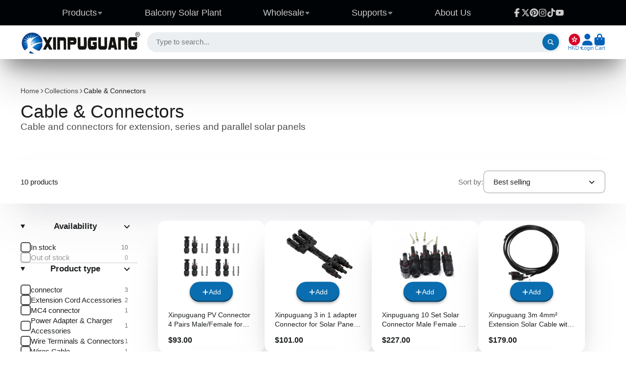

--- FILE ---
content_type: text/html; charset=utf-8
request_url: https://xinpuguangsolar.com/en-hk/collections/cable-connectors
body_size: 43775
content:
<!doctype html>
<html class="no-js" lang="en">
  <head>
    <meta charset="utf-8">
    <meta http-equiv="X-UA-Compatible" content="IE=edge">
    <meta name="viewport" content="width=device-width,initial-scale=1">
    <meta name="theme-color" content="">
    <link rel="canonical" href="https://xinpuguangsolar.com/en-hk/collections/cable-connectors">
    <link rel="preconnect" href="https://cdn.shopify.com" crossorigin><link rel="icon" type="image/png" href="//xinpuguangsolar.com/cdn/shop/files/xinpuguang_11e8af48-7912-4113-a97b-b3b42f3a9cad_32x32.png?v=1679380039"><title>
      Cable &amp; Connectors &ndash; Xinpuguang Solar</title>

    
      <meta name="description" content="Cable and connectors for extension, series and parallel solar panels">
    

    

<meta property="og:site_name" content="Xinpuguang Solar">
<meta property="og:url" content="https://xinpuguangsolar.com/en-hk/collections/cable-connectors">
<meta property="og:title" content="Cable &amp; Connectors">
<meta property="og:type" content="product.group">
<meta property="og:description" content="Cable and connectors for extension, series and parallel solar panels"><meta property="og:image" content="http://xinpuguangsolar.com/cdn/shop/files/F82CBD62-B19E-4834-88EA-F3EB696C2175.png?v=1656044438">
  <meta property="og:image:secure_url" content="https://xinpuguangsolar.com/cdn/shop/files/F82CBD62-B19E-4834-88EA-F3EB696C2175.png?v=1656044438">
  <meta property="og:image:width" content="634">
  <meta property="og:image:height" content="279"><meta name="twitter:site" content="@Xinpuguangsolar"><meta name="twitter:card" content="summary_large_image">
<meta name="twitter:title" content="Cable &amp; Connectors">
<meta name="twitter:description" content="Cable and connectors for extension, series and parallel solar panels">


    <script>window.performance && window.performance.mark && window.performance.mark('shopify.content_for_header.start');</script><meta name="google-site-verification" content="JQxVeOlFaqBQ4KcpiTomYAJZTV4LqbRj-0mpdjJy4vM">
<meta name="google-site-verification" content="MEMOuqFCQg0GtsjQ1EqckhRkJVteJOzOsZ6z5zKdQCE">
<meta id="shopify-digital-wallet" name="shopify-digital-wallet" content="/15286181/digital_wallets/dialog">
<meta name="shopify-checkout-api-token" content="34e5caeea132d4d21acc68fc70c40cdb">
<meta id="in-context-paypal-metadata" data-shop-id="15286181" data-venmo-supported="false" data-environment="production" data-locale="en_US" data-paypal-v4="true" data-currency="HKD">
<link rel="alternate" type="application/atom+xml" title="Feed" href="/en-hk/collections/cable-connectors.atom" />
<link rel="alternate" hreflang="x-default" href="https://xinpuguangsolar.com/collections/cable-connectors">
<link rel="alternate" hreflang="en" href="https://xinpuguangsolar.com/collections/cable-connectors">
<link rel="alternate" hreflang="ja" href="https://xinpuguangsolar.com/ja/collections/cable-connectors">
<link rel="alternate" hreflang="nl" href="https://xinpuguangsolar.com/nl/collections/cable-connectors">
<link rel="alternate" hreflang="it" href="https://xinpuguangsolar.com/it/collections/cable-connectors">
<link rel="alternate" hreflang="es" href="https://xinpuguangsolar.com/es/collections/cable-connectors">
<link rel="alternate" hreflang="pt" href="https://xinpuguangsolar.com/pt/collections/cable-connectors">
<link rel="alternate" hreflang="fr" href="https://xinpuguangsolar.com/fr/collections/cable-connectors">
<link rel="alternate" hreflang="de" href="https://xinpuguangsolar.com/de/collections/cable-connectors">
<link rel="alternate" hreflang="en-AU" href="https://xinpuguangsolar.com/en-au/collections/cable-connectors">
<link rel="alternate" hreflang="en-HK" href="https://xinpuguangsolar.com/en-hk/collections/cable-connectors">
<link rel="alternate" hreflang="ja-JP" href="https://xinpuguangsolar.com/ja-jp/collections/cable-connectors">
<link rel="alternate" hreflang="en-NO" href="https://xinpuguangsolar.com/en-no/collections/cable-connectors">
<link rel="alternate" hreflang="en-NZ" href="https://xinpuguangsolar.com/en-nz/collections/cable-connectors">
<link rel="alternate" hreflang="ru-RU" href="https://xinpuguangsolar.com/ru-ru/collections/cable-connectors">
<link rel="alternate" hreflang="en-RU" href="https://xinpuguangsolar.com/en-ru/collections/cable-connectors">
<link rel="alternate" hreflang="en-GB" href="https://xinpuguangsolar.com/en-gb/collections/cable-connectors">
<link rel="alternate" hreflang="fr-FR" href="https://xinpuguangsolar.com/fr-fr/collections/cable-connectors">
<link rel="alternate" hreflang="de-DE" href="https://xinpuguangsolar.com/de-de/collections/cable-connectors">
<link rel="alternate" hreflang="it-IT" href="https://xinpuguangsolar.com/it-it/collections/cable-connectors">
<link rel="alternate" hreflang="fr-CA" href="https://xinpuguangsolar.com/fr-ca/collections/cable-connectors">
<link rel="alternate" hreflang="en-CA" href="https://xinpuguangsolar.com/en-ca/collections/cable-connectors">
<link rel="alternate" hreflang="nl-NL" href="https://xinpuguangsolar.com/nl-nl/collections/cable-connectors">
<link rel="alternate" hreflang="pt-PT" href="https://xinpuguangsolar.com/pt-pt/collections/cable-connectors">
<link rel="alternate" hreflang="es-ES" href="https://xinpuguangsolar.com/es-es/collections/cable-connectors">
<link rel="alternate" hreflang="en-UA" href="https://xinpuguangsolar.com/en-ua/collections/cable-connectors">
<link rel="alternate" hreflang="ru-UA" href="https://xinpuguangsolar.com/ru-ua/collections/cable-connectors">
<link rel="alternate" hreflang="en-AT" href="https://xinpuguangsolar.com/en-xinpuguangsolar/collections/cable-connectors">
<link rel="alternate" hreflang="it-AT" href="https://xinpuguangsolar.com/it-xinpuguangsolar/collections/cable-connectors">
<link rel="alternate" hreflang="es-AT" href="https://xinpuguangsolar.com/es-xinpuguangsolar/collections/cable-connectors">
<link rel="alternate" hreflang="pt-AT" href="https://xinpuguangsolar.com/pt-xinpuguangsolar/collections/cable-connectors">
<link rel="alternate" hreflang="fr-AT" href="https://xinpuguangsolar.com/fr-xinpuguangsolar/collections/cable-connectors">
<link rel="alternate" hreflang="de-AT" href="https://xinpuguangsolar.com/de-xinpuguangsolar/collections/cable-connectors">
<link rel="alternate" hreflang="en-BE" href="https://xinpuguangsolar.com/en-xinpuguangsolar/collections/cable-connectors">
<link rel="alternate" hreflang="it-BE" href="https://xinpuguangsolar.com/it-xinpuguangsolar/collections/cable-connectors">
<link rel="alternate" hreflang="es-BE" href="https://xinpuguangsolar.com/es-xinpuguangsolar/collections/cable-connectors">
<link rel="alternate" hreflang="pt-BE" href="https://xinpuguangsolar.com/pt-xinpuguangsolar/collections/cable-connectors">
<link rel="alternate" hreflang="fr-BE" href="https://xinpuguangsolar.com/fr-xinpuguangsolar/collections/cable-connectors">
<link rel="alternate" hreflang="de-BE" href="https://xinpuguangsolar.com/de-xinpuguangsolar/collections/cable-connectors">
<link rel="alternate" hreflang="en-BG" href="https://xinpuguangsolar.com/en-xinpuguangsolar/collections/cable-connectors">
<link rel="alternate" hreflang="it-BG" href="https://xinpuguangsolar.com/it-xinpuguangsolar/collections/cable-connectors">
<link rel="alternate" hreflang="es-BG" href="https://xinpuguangsolar.com/es-xinpuguangsolar/collections/cable-connectors">
<link rel="alternate" hreflang="pt-BG" href="https://xinpuguangsolar.com/pt-xinpuguangsolar/collections/cable-connectors">
<link rel="alternate" hreflang="fr-BG" href="https://xinpuguangsolar.com/fr-xinpuguangsolar/collections/cable-connectors">
<link rel="alternate" hreflang="de-BG" href="https://xinpuguangsolar.com/de-xinpuguangsolar/collections/cable-connectors">
<link rel="alternate" hreflang="en-CY" href="https://xinpuguangsolar.com/en-xinpuguangsolar/collections/cable-connectors">
<link rel="alternate" hreflang="it-CY" href="https://xinpuguangsolar.com/it-xinpuguangsolar/collections/cable-connectors">
<link rel="alternate" hreflang="es-CY" href="https://xinpuguangsolar.com/es-xinpuguangsolar/collections/cable-connectors">
<link rel="alternate" hreflang="pt-CY" href="https://xinpuguangsolar.com/pt-xinpuguangsolar/collections/cable-connectors">
<link rel="alternate" hreflang="fr-CY" href="https://xinpuguangsolar.com/fr-xinpuguangsolar/collections/cable-connectors">
<link rel="alternate" hreflang="de-CY" href="https://xinpuguangsolar.com/de-xinpuguangsolar/collections/cable-connectors">
<link rel="alternate" hreflang="en-CZ" href="https://xinpuguangsolar.com/en-xinpuguangsolar/collections/cable-connectors">
<link rel="alternate" hreflang="it-CZ" href="https://xinpuguangsolar.com/it-xinpuguangsolar/collections/cable-connectors">
<link rel="alternate" hreflang="es-CZ" href="https://xinpuguangsolar.com/es-xinpuguangsolar/collections/cable-connectors">
<link rel="alternate" hreflang="pt-CZ" href="https://xinpuguangsolar.com/pt-xinpuguangsolar/collections/cable-connectors">
<link rel="alternate" hreflang="fr-CZ" href="https://xinpuguangsolar.com/fr-xinpuguangsolar/collections/cable-connectors">
<link rel="alternate" hreflang="de-CZ" href="https://xinpuguangsolar.com/de-xinpuguangsolar/collections/cable-connectors">
<link rel="alternate" hreflang="en-VA" href="https://xinpuguangsolar.com/en-xinpuguangsolar/collections/cable-connectors">
<link rel="alternate" hreflang="it-VA" href="https://xinpuguangsolar.com/it-xinpuguangsolar/collections/cable-connectors">
<link rel="alternate" hreflang="es-VA" href="https://xinpuguangsolar.com/es-xinpuguangsolar/collections/cable-connectors">
<link rel="alternate" hreflang="pt-VA" href="https://xinpuguangsolar.com/pt-xinpuguangsolar/collections/cable-connectors">
<link rel="alternate" hreflang="fr-VA" href="https://xinpuguangsolar.com/fr-xinpuguangsolar/collections/cable-connectors">
<link rel="alternate" hreflang="de-VA" href="https://xinpuguangsolar.com/de-xinpuguangsolar/collections/cable-connectors">
<link rel="alternate" hreflang="en-HU" href="https://xinpuguangsolar.com/en-xinpuguangsolar/collections/cable-connectors">
<link rel="alternate" hreflang="it-HU" href="https://xinpuguangsolar.com/it-xinpuguangsolar/collections/cable-connectors">
<link rel="alternate" hreflang="es-HU" href="https://xinpuguangsolar.com/es-xinpuguangsolar/collections/cable-connectors">
<link rel="alternate" hreflang="pt-HU" href="https://xinpuguangsolar.com/pt-xinpuguangsolar/collections/cable-connectors">
<link rel="alternate" hreflang="fr-HU" href="https://xinpuguangsolar.com/fr-xinpuguangsolar/collections/cable-connectors">
<link rel="alternate" hreflang="de-HU" href="https://xinpuguangsolar.com/de-xinpuguangsolar/collections/cable-connectors">
<link rel="alternate" hreflang="en-LI" href="https://xinpuguangsolar.com/en-xinpuguangsolar/collections/cable-connectors">
<link rel="alternate" hreflang="it-LI" href="https://xinpuguangsolar.com/it-xinpuguangsolar/collections/cable-connectors">
<link rel="alternate" hreflang="es-LI" href="https://xinpuguangsolar.com/es-xinpuguangsolar/collections/cable-connectors">
<link rel="alternate" hreflang="pt-LI" href="https://xinpuguangsolar.com/pt-xinpuguangsolar/collections/cable-connectors">
<link rel="alternate" hreflang="fr-LI" href="https://xinpuguangsolar.com/fr-xinpuguangsolar/collections/cable-connectors">
<link rel="alternate" hreflang="de-LI" href="https://xinpuguangsolar.com/de-xinpuguangsolar/collections/cable-connectors">
<link rel="alternate" hreflang="en-LU" href="https://xinpuguangsolar.com/en-xinpuguangsolar/collections/cable-connectors">
<link rel="alternate" hreflang="it-LU" href="https://xinpuguangsolar.com/it-xinpuguangsolar/collections/cable-connectors">
<link rel="alternate" hreflang="es-LU" href="https://xinpuguangsolar.com/es-xinpuguangsolar/collections/cable-connectors">
<link rel="alternate" hreflang="pt-LU" href="https://xinpuguangsolar.com/pt-xinpuguangsolar/collections/cable-connectors">
<link rel="alternate" hreflang="fr-LU" href="https://xinpuguangsolar.com/fr-xinpuguangsolar/collections/cable-connectors">
<link rel="alternate" hreflang="de-LU" href="https://xinpuguangsolar.com/de-xinpuguangsolar/collections/cable-connectors">
<link rel="alternate" hreflang="en-MT" href="https://xinpuguangsolar.com/en-xinpuguangsolar/collections/cable-connectors">
<link rel="alternate" hreflang="it-MT" href="https://xinpuguangsolar.com/it-xinpuguangsolar/collections/cable-connectors">
<link rel="alternate" hreflang="es-MT" href="https://xinpuguangsolar.com/es-xinpuguangsolar/collections/cable-connectors">
<link rel="alternate" hreflang="pt-MT" href="https://xinpuguangsolar.com/pt-xinpuguangsolar/collections/cable-connectors">
<link rel="alternate" hreflang="fr-MT" href="https://xinpuguangsolar.com/fr-xinpuguangsolar/collections/cable-connectors">
<link rel="alternate" hreflang="de-MT" href="https://xinpuguangsolar.com/de-xinpuguangsolar/collections/cable-connectors">
<link rel="alternate" hreflang="en-PL" href="https://xinpuguangsolar.com/en-xinpuguangsolar/collections/cable-connectors">
<link rel="alternate" hreflang="it-PL" href="https://xinpuguangsolar.com/it-xinpuguangsolar/collections/cable-connectors">
<link rel="alternate" hreflang="es-PL" href="https://xinpuguangsolar.com/es-xinpuguangsolar/collections/cable-connectors">
<link rel="alternate" hreflang="pt-PL" href="https://xinpuguangsolar.com/pt-xinpuguangsolar/collections/cable-connectors">
<link rel="alternate" hreflang="fr-PL" href="https://xinpuguangsolar.com/fr-xinpuguangsolar/collections/cable-connectors">
<link rel="alternate" hreflang="de-PL" href="https://xinpuguangsolar.com/de-xinpuguangsolar/collections/cable-connectors">
<link rel="alternate" hreflang="en-MK" href="https://xinpuguangsolar.com/en-xinpuguangsolar/collections/cable-connectors">
<link rel="alternate" hreflang="it-MK" href="https://xinpuguangsolar.com/it-xinpuguangsolar/collections/cable-connectors">
<link rel="alternate" hreflang="es-MK" href="https://xinpuguangsolar.com/es-xinpuguangsolar/collections/cable-connectors">
<link rel="alternate" hreflang="pt-MK" href="https://xinpuguangsolar.com/pt-xinpuguangsolar/collections/cable-connectors">
<link rel="alternate" hreflang="fr-MK" href="https://xinpuguangsolar.com/fr-xinpuguangsolar/collections/cable-connectors">
<link rel="alternate" hreflang="de-MK" href="https://xinpuguangsolar.com/de-xinpuguangsolar/collections/cable-connectors">
<link rel="alternate" hreflang="en-SK" href="https://xinpuguangsolar.com/en-xinpuguangsolar/collections/cable-connectors">
<link rel="alternate" hreflang="it-SK" href="https://xinpuguangsolar.com/it-xinpuguangsolar/collections/cable-connectors">
<link rel="alternate" hreflang="es-SK" href="https://xinpuguangsolar.com/es-xinpuguangsolar/collections/cable-connectors">
<link rel="alternate" hreflang="pt-SK" href="https://xinpuguangsolar.com/pt-xinpuguangsolar/collections/cable-connectors">
<link rel="alternate" hreflang="fr-SK" href="https://xinpuguangsolar.com/fr-xinpuguangsolar/collections/cable-connectors">
<link rel="alternate" hreflang="de-SK" href="https://xinpuguangsolar.com/de-xinpuguangsolar/collections/cable-connectors">
<link rel="alternate" hreflang="en-SI" href="https://xinpuguangsolar.com/en-xinpuguangsolar/collections/cable-connectors">
<link rel="alternate" hreflang="it-SI" href="https://xinpuguangsolar.com/it-xinpuguangsolar/collections/cable-connectors">
<link rel="alternate" hreflang="es-SI" href="https://xinpuguangsolar.com/es-xinpuguangsolar/collections/cable-connectors">
<link rel="alternate" hreflang="pt-SI" href="https://xinpuguangsolar.com/pt-xinpuguangsolar/collections/cable-connectors">
<link rel="alternate" hreflang="fr-SI" href="https://xinpuguangsolar.com/fr-xinpuguangsolar/collections/cable-connectors">
<link rel="alternate" hreflang="de-SI" href="https://xinpuguangsolar.com/de-xinpuguangsolar/collections/cable-connectors">
<link rel="alternate" hreflang="en-CH" href="https://xinpuguangsolar.com/en-xinpuguangsolar/collections/cable-connectors">
<link rel="alternate" hreflang="it-CH" href="https://xinpuguangsolar.com/it-xinpuguangsolar/collections/cable-connectors">
<link rel="alternate" hreflang="es-CH" href="https://xinpuguangsolar.com/es-xinpuguangsolar/collections/cable-connectors">
<link rel="alternate" hreflang="pt-CH" href="https://xinpuguangsolar.com/pt-xinpuguangsolar/collections/cable-connectors">
<link rel="alternate" hreflang="fr-CH" href="https://xinpuguangsolar.com/fr-xinpuguangsolar/collections/cable-connectors">
<link rel="alternate" hreflang="de-CH" href="https://xinpuguangsolar.com/de-xinpuguangsolar/collections/cable-connectors">
<link rel="alternate" hreflang="en-SE" href="https://xinpuguangsolar.com/en-xinpuguangsolar/collections/cable-connectors">
<link rel="alternate" hreflang="it-SE" href="https://xinpuguangsolar.com/it-xinpuguangsolar/collections/cable-connectors">
<link rel="alternate" hreflang="es-SE" href="https://xinpuguangsolar.com/es-xinpuguangsolar/collections/cable-connectors">
<link rel="alternate" hreflang="pt-SE" href="https://xinpuguangsolar.com/pt-xinpuguangsolar/collections/cable-connectors">
<link rel="alternate" hreflang="fr-SE" href="https://xinpuguangsolar.com/fr-xinpuguangsolar/collections/cable-connectors">
<link rel="alternate" hreflang="de-SE" href="https://xinpuguangsolar.com/de-xinpuguangsolar/collections/cable-connectors">
<link rel="alternate" hreflang="en-FI" href="https://xinpuguangsolar.com/en-xinpuguangsolar/collections/cable-connectors">
<link rel="alternate" hreflang="it-FI" href="https://xinpuguangsolar.com/it-xinpuguangsolar/collections/cable-connectors">
<link rel="alternate" hreflang="es-FI" href="https://xinpuguangsolar.com/es-xinpuguangsolar/collections/cable-connectors">
<link rel="alternate" hreflang="pt-FI" href="https://xinpuguangsolar.com/pt-xinpuguangsolar/collections/cable-connectors">
<link rel="alternate" hreflang="fr-FI" href="https://xinpuguangsolar.com/fr-xinpuguangsolar/collections/cable-connectors">
<link rel="alternate" hreflang="de-FI" href="https://xinpuguangsolar.com/de-xinpuguangsolar/collections/cable-connectors">
<link rel="alternate" hreflang="en-IS" href="https://xinpuguangsolar.com/en-xinpuguangsolar/collections/cable-connectors">
<link rel="alternate" hreflang="it-IS" href="https://xinpuguangsolar.com/it-xinpuguangsolar/collections/cable-connectors">
<link rel="alternate" hreflang="es-IS" href="https://xinpuguangsolar.com/es-xinpuguangsolar/collections/cable-connectors">
<link rel="alternate" hreflang="pt-IS" href="https://xinpuguangsolar.com/pt-xinpuguangsolar/collections/cable-connectors">
<link rel="alternate" hreflang="fr-IS" href="https://xinpuguangsolar.com/fr-xinpuguangsolar/collections/cable-connectors">
<link rel="alternate" hreflang="de-IS" href="https://xinpuguangsolar.com/de-xinpuguangsolar/collections/cable-connectors">
<link rel="alternate" hreflang="en-GR" href="https://xinpuguangsolar.com/en-xinpuguangsolar/collections/cable-connectors">
<link rel="alternate" hreflang="it-GR" href="https://xinpuguangsolar.com/it-xinpuguangsolar/collections/cable-connectors">
<link rel="alternate" hreflang="es-GR" href="https://xinpuguangsolar.com/es-xinpuguangsolar/collections/cable-connectors">
<link rel="alternate" hreflang="pt-GR" href="https://xinpuguangsolar.com/pt-xinpuguangsolar/collections/cable-connectors">
<link rel="alternate" hreflang="fr-GR" href="https://xinpuguangsolar.com/fr-xinpuguangsolar/collections/cable-connectors">
<link rel="alternate" hreflang="de-GR" href="https://xinpuguangsolar.com/de-xinpuguangsolar/collections/cable-connectors">
<link rel="alternate" hreflang="en-IE" href="https://xinpuguangsolar.com/en-xinpuguangsolar/collections/cable-connectors">
<link rel="alternate" hreflang="it-IE" href="https://xinpuguangsolar.com/it-xinpuguangsolar/collections/cable-connectors">
<link rel="alternate" hreflang="es-IE" href="https://xinpuguangsolar.com/es-xinpuguangsolar/collections/cable-connectors">
<link rel="alternate" hreflang="pt-IE" href="https://xinpuguangsolar.com/pt-xinpuguangsolar/collections/cable-connectors">
<link rel="alternate" hreflang="fr-IE" href="https://xinpuguangsolar.com/fr-xinpuguangsolar/collections/cable-connectors">
<link rel="alternate" hreflang="de-IE" href="https://xinpuguangsolar.com/de-xinpuguangsolar/collections/cable-connectors">
<link rel="alternate" hreflang="en-DK" href="https://xinpuguangsolar.com/en-dk/collections/cable-connectors">
<link rel="alternate" hreflang="de-DK" href="https://xinpuguangsolar.com/de-dk/collections/cable-connectors">
<link rel="alternate" hreflang="en-SG" href="https://xinpuguangsolar.com/en-sg/collections/cable-connectors">
<link rel="alternate" type="application/json+oembed" href="https://xinpuguangsolar.com/en-hk/collections/cable-connectors.oembed">
<script async="async" src="/checkouts/internal/preloads.js?locale=en-HK"></script>
<link rel="preconnect" href="https://shop.app" crossorigin="anonymous">
<script async="async" src="https://shop.app/checkouts/internal/preloads.js?locale=en-HK&shop_id=15286181" crossorigin="anonymous"></script>
<script id="apple-pay-shop-capabilities" type="application/json">{"shopId":15286181,"countryCode":"HK","currencyCode":"HKD","merchantCapabilities":["supports3DS"],"merchantId":"gid:\/\/shopify\/Shop\/15286181","merchantName":"Xinpuguang Solar","requiredBillingContactFields":["postalAddress","email","phone"],"requiredShippingContactFields":["postalAddress","email","phone"],"shippingType":"shipping","supportedNetworks":["visa","masterCard","amex"],"total":{"type":"pending","label":"Xinpuguang Solar","amount":"1.00"},"shopifyPaymentsEnabled":true,"supportsSubscriptions":true}</script>
<script id="shopify-features" type="application/json">{"accessToken":"34e5caeea132d4d21acc68fc70c40cdb","betas":["rich-media-storefront-analytics"],"domain":"xinpuguangsolar.com","predictiveSearch":true,"shopId":15286181,"locale":"en"}</script>
<script>var Shopify = Shopify || {};
Shopify.shop = "solarparts-store.myshopify.com";
Shopify.locale = "en";
Shopify.currency = {"active":"HKD","rate":"7.79787"};
Shopify.country = "HK";
Shopify.theme = {"name":"Updated copy of ShowTime 4-8 的更新版副本 的更新版副本","id":153615696095,"schema_name":"ShowTime","schema_version":"8.1.0","theme_store_id":687,"role":"main"};
Shopify.theme.handle = "null";
Shopify.theme.style = {"id":null,"handle":null};
Shopify.cdnHost = "xinpuguangsolar.com/cdn";
Shopify.routes = Shopify.routes || {};
Shopify.routes.root = "/en-hk/";</script>
<script type="module">!function(o){(o.Shopify=o.Shopify||{}).modules=!0}(window);</script>
<script>!function(o){function n(){var o=[];function n(){o.push(Array.prototype.slice.apply(arguments))}return n.q=o,n}var t=o.Shopify=o.Shopify||{};t.loadFeatures=n(),t.autoloadFeatures=n()}(window);</script>
<script>
  window.ShopifyPay = window.ShopifyPay || {};
  window.ShopifyPay.apiHost = "shop.app\/pay";
  window.ShopifyPay.redirectState = null;
</script>
<script id="shop-js-analytics" type="application/json">{"pageType":"collection"}</script>
<script defer="defer" async type="module" src="//xinpuguangsolar.com/cdn/shopifycloud/shop-js/modules/v2/client.init-shop-cart-sync_C5BV16lS.en.esm.js"></script>
<script defer="defer" async type="module" src="//xinpuguangsolar.com/cdn/shopifycloud/shop-js/modules/v2/chunk.common_CygWptCX.esm.js"></script>
<script type="module">
  await import("//xinpuguangsolar.com/cdn/shopifycloud/shop-js/modules/v2/client.init-shop-cart-sync_C5BV16lS.en.esm.js");
await import("//xinpuguangsolar.com/cdn/shopifycloud/shop-js/modules/v2/chunk.common_CygWptCX.esm.js");

  window.Shopify.SignInWithShop?.initShopCartSync?.({"fedCMEnabled":true,"windoidEnabled":true});

</script>
<script>
  window.Shopify = window.Shopify || {};
  if (!window.Shopify.featureAssets) window.Shopify.featureAssets = {};
  window.Shopify.featureAssets['shop-js'] = {"shop-cart-sync":["modules/v2/client.shop-cart-sync_ZFArdW7E.en.esm.js","modules/v2/chunk.common_CygWptCX.esm.js"],"init-fed-cm":["modules/v2/client.init-fed-cm_CmiC4vf6.en.esm.js","modules/v2/chunk.common_CygWptCX.esm.js"],"shop-button":["modules/v2/client.shop-button_tlx5R9nI.en.esm.js","modules/v2/chunk.common_CygWptCX.esm.js"],"shop-cash-offers":["modules/v2/client.shop-cash-offers_DOA2yAJr.en.esm.js","modules/v2/chunk.common_CygWptCX.esm.js","modules/v2/chunk.modal_D71HUcav.esm.js"],"init-windoid":["modules/v2/client.init-windoid_sURxWdc1.en.esm.js","modules/v2/chunk.common_CygWptCX.esm.js"],"shop-toast-manager":["modules/v2/client.shop-toast-manager_ClPi3nE9.en.esm.js","modules/v2/chunk.common_CygWptCX.esm.js"],"init-shop-email-lookup-coordinator":["modules/v2/client.init-shop-email-lookup-coordinator_B8hsDcYM.en.esm.js","modules/v2/chunk.common_CygWptCX.esm.js"],"init-shop-cart-sync":["modules/v2/client.init-shop-cart-sync_C5BV16lS.en.esm.js","modules/v2/chunk.common_CygWptCX.esm.js"],"avatar":["modules/v2/client.avatar_BTnouDA3.en.esm.js"],"pay-button":["modules/v2/client.pay-button_FdsNuTd3.en.esm.js","modules/v2/chunk.common_CygWptCX.esm.js"],"init-customer-accounts":["modules/v2/client.init-customer-accounts_DxDtT_ad.en.esm.js","modules/v2/client.shop-login-button_C5VAVYt1.en.esm.js","modules/v2/chunk.common_CygWptCX.esm.js","modules/v2/chunk.modal_D71HUcav.esm.js"],"init-shop-for-new-customer-accounts":["modules/v2/client.init-shop-for-new-customer-accounts_ChsxoAhi.en.esm.js","modules/v2/client.shop-login-button_C5VAVYt1.en.esm.js","modules/v2/chunk.common_CygWptCX.esm.js","modules/v2/chunk.modal_D71HUcav.esm.js"],"shop-login-button":["modules/v2/client.shop-login-button_C5VAVYt1.en.esm.js","modules/v2/chunk.common_CygWptCX.esm.js","modules/v2/chunk.modal_D71HUcav.esm.js"],"init-customer-accounts-sign-up":["modules/v2/client.init-customer-accounts-sign-up_CPSyQ0Tj.en.esm.js","modules/v2/client.shop-login-button_C5VAVYt1.en.esm.js","modules/v2/chunk.common_CygWptCX.esm.js","modules/v2/chunk.modal_D71HUcav.esm.js"],"shop-follow-button":["modules/v2/client.shop-follow-button_Cva4Ekp9.en.esm.js","modules/v2/chunk.common_CygWptCX.esm.js","modules/v2/chunk.modal_D71HUcav.esm.js"],"checkout-modal":["modules/v2/client.checkout-modal_BPM8l0SH.en.esm.js","modules/v2/chunk.common_CygWptCX.esm.js","modules/v2/chunk.modal_D71HUcav.esm.js"],"lead-capture":["modules/v2/client.lead-capture_Bi8yE_yS.en.esm.js","modules/v2/chunk.common_CygWptCX.esm.js","modules/v2/chunk.modal_D71HUcav.esm.js"],"shop-login":["modules/v2/client.shop-login_D6lNrXab.en.esm.js","modules/v2/chunk.common_CygWptCX.esm.js","modules/v2/chunk.modal_D71HUcav.esm.js"],"payment-terms":["modules/v2/client.payment-terms_CZxnsJam.en.esm.js","modules/v2/chunk.common_CygWptCX.esm.js","modules/v2/chunk.modal_D71HUcav.esm.js"]};
</script>
<script id="__st">var __st={"a":15286181,"offset":28800,"reqid":"a94e37a4-9821-47be-8b74-7681d272f307-1768777942","pageurl":"xinpuguangsolar.com\/en-hk\/collections\/cable-connectors","u":"a063d8983f94","p":"collection","rtyp":"collection","rid":397998031071};</script>
<script>window.ShopifyPaypalV4VisibilityTracking = true;</script>
<script id="captcha-bootstrap">!function(){'use strict';const t='contact',e='account',n='new_comment',o=[[t,t],['blogs',n],['comments',n],[t,'customer']],c=[[e,'customer_login'],[e,'guest_login'],[e,'recover_customer_password'],[e,'create_customer']],r=t=>t.map((([t,e])=>`form[action*='/${t}']:not([data-nocaptcha='true']) input[name='form_type'][value='${e}']`)).join(','),a=t=>()=>t?[...document.querySelectorAll(t)].map((t=>t.form)):[];function s(){const t=[...o],e=r(t);return a(e)}const i='password',u='form_key',d=['recaptcha-v3-token','g-recaptcha-response','h-captcha-response',i],f=()=>{try{return window.sessionStorage}catch{return}},m='__shopify_v',_=t=>t.elements[u];function p(t,e,n=!1){try{const o=window.sessionStorage,c=JSON.parse(o.getItem(e)),{data:r}=function(t){const{data:e,action:n}=t;return t[m]||n?{data:e,action:n}:{data:t,action:n}}(c);for(const[e,n]of Object.entries(r))t.elements[e]&&(t.elements[e].value=n);n&&o.removeItem(e)}catch(o){console.error('form repopulation failed',{error:o})}}const l='form_type',E='cptcha';function T(t){t.dataset[E]=!0}const w=window,h=w.document,L='Shopify',v='ce_forms',y='captcha';let A=!1;((t,e)=>{const n=(g='f06e6c50-85a8-45c8-87d0-21a2b65856fe',I='https://cdn.shopify.com/shopifycloud/storefront-forms-hcaptcha/ce_storefront_forms_captcha_hcaptcha.v1.5.2.iife.js',D={infoText:'Protected by hCaptcha',privacyText:'Privacy',termsText:'Terms'},(t,e,n)=>{const o=w[L][v],c=o.bindForm;if(c)return c(t,g,e,D).then(n);var r;o.q.push([[t,g,e,D],n]),r=I,A||(h.body.append(Object.assign(h.createElement('script'),{id:'captcha-provider',async:!0,src:r})),A=!0)});var g,I,D;w[L]=w[L]||{},w[L][v]=w[L][v]||{},w[L][v].q=[],w[L][y]=w[L][y]||{},w[L][y].protect=function(t,e){n(t,void 0,e),T(t)},Object.freeze(w[L][y]),function(t,e,n,w,h,L){const[v,y,A,g]=function(t,e,n){const i=e?o:[],u=t?c:[],d=[...i,...u],f=r(d),m=r(i),_=r(d.filter((([t,e])=>n.includes(e))));return[a(f),a(m),a(_),s()]}(w,h,L),I=t=>{const e=t.target;return e instanceof HTMLFormElement?e:e&&e.form},D=t=>v().includes(t);t.addEventListener('submit',(t=>{const e=I(t);if(!e)return;const n=D(e)&&!e.dataset.hcaptchaBound&&!e.dataset.recaptchaBound,o=_(e),c=g().includes(e)&&(!o||!o.value);(n||c)&&t.preventDefault(),c&&!n&&(function(t){try{if(!f())return;!function(t){const e=f();if(!e)return;const n=_(t);if(!n)return;const o=n.value;o&&e.removeItem(o)}(t);const e=Array.from(Array(32),(()=>Math.random().toString(36)[2])).join('');!function(t,e){_(t)||t.append(Object.assign(document.createElement('input'),{type:'hidden',name:u})),t.elements[u].value=e}(t,e),function(t,e){const n=f();if(!n)return;const o=[...t.querySelectorAll(`input[type='${i}']`)].map((({name:t})=>t)),c=[...d,...o],r={};for(const[a,s]of new FormData(t).entries())c.includes(a)||(r[a]=s);n.setItem(e,JSON.stringify({[m]:1,action:t.action,data:r}))}(t,e)}catch(e){console.error('failed to persist form',e)}}(e),e.submit())}));const S=(t,e)=>{t&&!t.dataset[E]&&(n(t,e.some((e=>e===t))),T(t))};for(const o of['focusin','change'])t.addEventListener(o,(t=>{const e=I(t);D(e)&&S(e,y())}));const B=e.get('form_key'),M=e.get(l),P=B&&M;t.addEventListener('DOMContentLoaded',(()=>{const t=y();if(P)for(const e of t)e.elements[l].value===M&&p(e,B);[...new Set([...A(),...v().filter((t=>'true'===t.dataset.shopifyCaptcha))])].forEach((e=>S(e,t)))}))}(h,new URLSearchParams(w.location.search),n,t,e,['guest_login'])})(!0,!0)}();</script>
<script integrity="sha256-4kQ18oKyAcykRKYeNunJcIwy7WH5gtpwJnB7kiuLZ1E=" data-source-attribution="shopify.loadfeatures" defer="defer" src="//xinpuguangsolar.com/cdn/shopifycloud/storefront/assets/storefront/load_feature-a0a9edcb.js" crossorigin="anonymous"></script>
<script crossorigin="anonymous" defer="defer" src="//xinpuguangsolar.com/cdn/shopifycloud/storefront/assets/shopify_pay/storefront-65b4c6d7.js?v=20250812"></script>
<script data-source-attribution="shopify.dynamic_checkout.dynamic.init">var Shopify=Shopify||{};Shopify.PaymentButton=Shopify.PaymentButton||{isStorefrontPortableWallets:!0,init:function(){window.Shopify.PaymentButton.init=function(){};var t=document.createElement("script");t.src="https://xinpuguangsolar.com/cdn/shopifycloud/portable-wallets/latest/portable-wallets.en.js",t.type="module",document.head.appendChild(t)}};
</script>
<script data-source-attribution="shopify.dynamic_checkout.buyer_consent">
  function portableWalletsHideBuyerConsent(e){var t=document.getElementById("shopify-buyer-consent"),n=document.getElementById("shopify-subscription-policy-button");t&&n&&(t.classList.add("hidden"),t.setAttribute("aria-hidden","true"),n.removeEventListener("click",e))}function portableWalletsShowBuyerConsent(e){var t=document.getElementById("shopify-buyer-consent"),n=document.getElementById("shopify-subscription-policy-button");t&&n&&(t.classList.remove("hidden"),t.removeAttribute("aria-hidden"),n.addEventListener("click",e))}window.Shopify?.PaymentButton&&(window.Shopify.PaymentButton.hideBuyerConsent=portableWalletsHideBuyerConsent,window.Shopify.PaymentButton.showBuyerConsent=portableWalletsShowBuyerConsent);
</script>
<script data-source-attribution="shopify.dynamic_checkout.cart.bootstrap">document.addEventListener("DOMContentLoaded",(function(){function t(){return document.querySelector("shopify-accelerated-checkout-cart, shopify-accelerated-checkout")}if(t())Shopify.PaymentButton.init();else{new MutationObserver((function(e,n){t()&&(Shopify.PaymentButton.init(),n.disconnect())})).observe(document.body,{childList:!0,subtree:!0})}}));
</script>
<link id="shopify-accelerated-checkout-styles" rel="stylesheet" media="screen" href="https://xinpuguangsolar.com/cdn/shopifycloud/portable-wallets/latest/accelerated-checkout-backwards-compat.css" crossorigin="anonymous">
<style id="shopify-accelerated-checkout-cart">
        #shopify-buyer-consent {
  margin-top: 1em;
  display: inline-block;
  width: 100%;
}

#shopify-buyer-consent.hidden {
  display: none;
}

#shopify-subscription-policy-button {
  background: none;
  border: none;
  padding: 0;
  text-decoration: underline;
  font-size: inherit;
  cursor: pointer;
}

#shopify-subscription-policy-button::before {
  box-shadow: none;
}

      </style>

<script>window.performance && window.performance.mark && window.performance.mark('shopify.content_for_header.end');</script>

    

<style data-shopify>
    
    
    
    
    

    :root {
    --font-body-family: Helvetica, Arial, sans-serif;
    --font-body-style: normal;
    --font-body-weight: 400;
    --font-body-weight-bold: 700;

    --font-heading-family: Arial, sans-serif;
    --font-heading-style: normal;
    --font-heading-weight: 400;

    --font-scale: 1.0;

    
    --color-g-text: #1b1d1e;--color-g-text-alpha-80: rgba(15, 16, 17, 0.8);
    --color-g-text-alpha-70: rgba(15, 16, 17, 0.7);
    --color-g-text-alpha-50: rgba(15, 16, 17, 0.5);
    --color-g-text-alpha-60: rgba(15, 16, 17, 0.6);
    --color-g-text-alpha-40: rgba(15, 16, 17, 0.4);
    --color-g-text-alpha-30: rgba(15, 16, 17, 0.3);
    --color-g-text-alpha-20: rgba(15, 16, 17, 0.2);
    --color-g-text-alpha-10: rgba(15, 16, 17, 0.1);

    --color-g-bg: #FFFFFF;
    --color-g-bg-d5: #f2f2f2;
    --color-g-bg-d15: #e6e6e6;
    --color-g-bg-alpha-0: rgba(255, 255, 255, 0);
    --color-g-bg-alpha-70: rgba(255, 255, 255, 0.7);
    --color-g-bg-border: #cccccc;
    --color-g-fg: #ffffff;
    --color-g-fg-alpha-70: rgba(255, 255, 255, 0.7);
    --color-g-fg-alpha-50: rgba(255, 255, 255, 0.5);
    --color-g-fg-d10: #e6e6e6;
    --color-g-fg-d20: #cccccc;
    --color-g-accent: #3EAFE1;
    --color-g-sale: #3e89e1;
    --color-g-warning: #fd7e14;
    --color-g-success: #198754;
    --color-g-danger: #dc3545;
    --color-g-star-rating: #FFA41C;

    --color-g-button-text: #ffffff;
    --color-g-button-bg: #0a6daf;
    --color-g-button-bg-hover: #095e97;
    --color-g-button-shadow-l1: rgba(2, 19, 30, 0.3);
    --color-g-button-shadow-l2: rgba(2, 19, 30, 0.15);
    --color-g-button-shadow-l3: #053758;
    --color-g-button-bg-gradient: #069cff;

    --color-g-button-buy-it-now-text: #000;
    --color-g-button-buy-it-now-bg: #feaa2c;
    --color-g-button-buy-it-now-bg-hover: #fea013;

    --color-g-product-badge-sale: #3e89e1;
    --color-g-product-badge-sold-out: #7D959F;

    --border-radius-base: 1.125rem;
    --border-radius-inner: 0.7rem;
    --border-radius-sm: 0.25rem;
    --transition-base: 0.3s;

    --box-shadow-large: rgb(50 50 93 / 25%) 0px 50px 100px -20px, rgb(0 0 0 / 30%) 0px 30px 60px -30px;

    --container-width: 1600px;
    --container-spacer: min(3rem, 5vw);
    /* --glob-gutter: clamp(3vw, 1.4rem, 30px); */
    --glob-gutter: min(3vw, 1.4rem);
    }
</style><script>
      document.documentElement.className = document.documentElement.className.replace('no-js', 'js');
      if (Shopify.designMode) {
        document.documentElement.classList.add('shopify-design-mode');
      }
      function lazyImageOnLoad(img) {
        img.setAttribute('loaded', '');
      }
    </script>

  
  <link href="//xinpuguangsolar.com/cdn/shop/t/67/assets/core.css?v=159504530629355672431759997984" rel="stylesheet" type="text/css" media="all" />

  
  <link href="https://monorail-edge.shopifysvc.com" rel="dns-prefetch">
<script>(function(){if ("sendBeacon" in navigator && "performance" in window) {try {var session_token_from_headers = performance.getEntriesByType('navigation')[0].serverTiming.find(x => x.name == '_s').description;} catch {var session_token_from_headers = undefined;}var session_cookie_matches = document.cookie.match(/_shopify_s=([^;]*)/);var session_token_from_cookie = session_cookie_matches && session_cookie_matches.length === 2 ? session_cookie_matches[1] : "";var session_token = session_token_from_headers || session_token_from_cookie || "";function handle_abandonment_event(e) {var entries = performance.getEntries().filter(function(entry) {return /monorail-edge.shopifysvc.com/.test(entry.name);});if (!window.abandonment_tracked && entries.length === 0) {window.abandonment_tracked = true;var currentMs = Date.now();var navigation_start = performance.timing.navigationStart;var payload = {shop_id: 15286181,url: window.location.href,navigation_start,duration: currentMs - navigation_start,session_token,page_type: "collection"};window.navigator.sendBeacon("https://monorail-edge.shopifysvc.com/v1/produce", JSON.stringify({schema_id: "online_store_buyer_site_abandonment/1.1",payload: payload,metadata: {event_created_at_ms: currentMs,event_sent_at_ms: currentMs}}));}}window.addEventListener('pagehide', handle_abandonment_event);}}());</script>
<script id="web-pixels-manager-setup">(function e(e,d,r,n,o){if(void 0===o&&(o={}),!Boolean(null===(a=null===(i=window.Shopify)||void 0===i?void 0:i.analytics)||void 0===a?void 0:a.replayQueue)){var i,a;window.Shopify=window.Shopify||{};var t=window.Shopify;t.analytics=t.analytics||{};var s=t.analytics;s.replayQueue=[],s.publish=function(e,d,r){return s.replayQueue.push([e,d,r]),!0};try{self.performance.mark("wpm:start")}catch(e){}var l=function(){var e={modern:/Edge?\/(1{2}[4-9]|1[2-9]\d|[2-9]\d{2}|\d{4,})\.\d+(\.\d+|)|Firefox\/(1{2}[4-9]|1[2-9]\d|[2-9]\d{2}|\d{4,})\.\d+(\.\d+|)|Chrom(ium|e)\/(9{2}|\d{3,})\.\d+(\.\d+|)|(Maci|X1{2}).+ Version\/(15\.\d+|(1[6-9]|[2-9]\d|\d{3,})\.\d+)([,.]\d+|)( \(\w+\)|)( Mobile\/\w+|) Safari\/|Chrome.+OPR\/(9{2}|\d{3,})\.\d+\.\d+|(CPU[ +]OS|iPhone[ +]OS|CPU[ +]iPhone|CPU IPhone OS|CPU iPad OS)[ +]+(15[._]\d+|(1[6-9]|[2-9]\d|\d{3,})[._]\d+)([._]\d+|)|Android:?[ /-](13[3-9]|1[4-9]\d|[2-9]\d{2}|\d{4,})(\.\d+|)(\.\d+|)|Android.+Firefox\/(13[5-9]|1[4-9]\d|[2-9]\d{2}|\d{4,})\.\d+(\.\d+|)|Android.+Chrom(ium|e)\/(13[3-9]|1[4-9]\d|[2-9]\d{2}|\d{4,})\.\d+(\.\d+|)|SamsungBrowser\/([2-9]\d|\d{3,})\.\d+/,legacy:/Edge?\/(1[6-9]|[2-9]\d|\d{3,})\.\d+(\.\d+|)|Firefox\/(5[4-9]|[6-9]\d|\d{3,})\.\d+(\.\d+|)|Chrom(ium|e)\/(5[1-9]|[6-9]\d|\d{3,})\.\d+(\.\d+|)([\d.]+$|.*Safari\/(?![\d.]+ Edge\/[\d.]+$))|(Maci|X1{2}).+ Version\/(10\.\d+|(1[1-9]|[2-9]\d|\d{3,})\.\d+)([,.]\d+|)( \(\w+\)|)( Mobile\/\w+|) Safari\/|Chrome.+OPR\/(3[89]|[4-9]\d|\d{3,})\.\d+\.\d+|(CPU[ +]OS|iPhone[ +]OS|CPU[ +]iPhone|CPU IPhone OS|CPU iPad OS)[ +]+(10[._]\d+|(1[1-9]|[2-9]\d|\d{3,})[._]\d+)([._]\d+|)|Android:?[ /-](13[3-9]|1[4-9]\d|[2-9]\d{2}|\d{4,})(\.\d+|)(\.\d+|)|Mobile Safari.+OPR\/([89]\d|\d{3,})\.\d+\.\d+|Android.+Firefox\/(13[5-9]|1[4-9]\d|[2-9]\d{2}|\d{4,})\.\d+(\.\d+|)|Android.+Chrom(ium|e)\/(13[3-9]|1[4-9]\d|[2-9]\d{2}|\d{4,})\.\d+(\.\d+|)|Android.+(UC? ?Browser|UCWEB|U3)[ /]?(15\.([5-9]|\d{2,})|(1[6-9]|[2-9]\d|\d{3,})\.\d+)\.\d+|SamsungBrowser\/(5\.\d+|([6-9]|\d{2,})\.\d+)|Android.+MQ{2}Browser\/(14(\.(9|\d{2,})|)|(1[5-9]|[2-9]\d|\d{3,})(\.\d+|))(\.\d+|)|K[Aa][Ii]OS\/(3\.\d+|([4-9]|\d{2,})\.\d+)(\.\d+|)/},d=e.modern,r=e.legacy,n=navigator.userAgent;return n.match(d)?"modern":n.match(r)?"legacy":"unknown"}(),u="modern"===l?"modern":"legacy",c=(null!=n?n:{modern:"",legacy:""})[u],f=function(e){return[e.baseUrl,"/wpm","/b",e.hashVersion,"modern"===e.buildTarget?"m":"l",".js"].join("")}({baseUrl:d,hashVersion:r,buildTarget:u}),m=function(e){var d=e.version,r=e.bundleTarget,n=e.surface,o=e.pageUrl,i=e.monorailEndpoint;return{emit:function(e){var a=e.status,t=e.errorMsg,s=(new Date).getTime(),l=JSON.stringify({metadata:{event_sent_at_ms:s},events:[{schema_id:"web_pixels_manager_load/3.1",payload:{version:d,bundle_target:r,page_url:o,status:a,surface:n,error_msg:t},metadata:{event_created_at_ms:s}}]});if(!i)return console&&console.warn&&console.warn("[Web Pixels Manager] No Monorail endpoint provided, skipping logging."),!1;try{return self.navigator.sendBeacon.bind(self.navigator)(i,l)}catch(e){}var u=new XMLHttpRequest;try{return u.open("POST",i,!0),u.setRequestHeader("Content-Type","text/plain"),u.send(l),!0}catch(e){return console&&console.warn&&console.warn("[Web Pixels Manager] Got an unhandled error while logging to Monorail."),!1}}}}({version:r,bundleTarget:l,surface:e.surface,pageUrl:self.location.href,monorailEndpoint:e.monorailEndpoint});try{o.browserTarget=l,function(e){var d=e.src,r=e.async,n=void 0===r||r,o=e.onload,i=e.onerror,a=e.sri,t=e.scriptDataAttributes,s=void 0===t?{}:t,l=document.createElement("script"),u=document.querySelector("head"),c=document.querySelector("body");if(l.async=n,l.src=d,a&&(l.integrity=a,l.crossOrigin="anonymous"),s)for(var f in s)if(Object.prototype.hasOwnProperty.call(s,f))try{l.dataset[f]=s[f]}catch(e){}if(o&&l.addEventListener("load",o),i&&l.addEventListener("error",i),u)u.appendChild(l);else{if(!c)throw new Error("Did not find a head or body element to append the script");c.appendChild(l)}}({src:f,async:!0,onload:function(){if(!function(){var e,d;return Boolean(null===(d=null===(e=window.Shopify)||void 0===e?void 0:e.analytics)||void 0===d?void 0:d.initialized)}()){var d=window.webPixelsManager.init(e)||void 0;if(d){var r=window.Shopify.analytics;r.replayQueue.forEach((function(e){var r=e[0],n=e[1],o=e[2];d.publishCustomEvent(r,n,o)})),r.replayQueue=[],r.publish=d.publishCustomEvent,r.visitor=d.visitor,r.initialized=!0}}},onerror:function(){return m.emit({status:"failed",errorMsg:"".concat(f," has failed to load")})},sri:function(e){var d=/^sha384-[A-Za-z0-9+/=]+$/;return"string"==typeof e&&d.test(e)}(c)?c:"",scriptDataAttributes:o}),m.emit({status:"loading"})}catch(e){m.emit({status:"failed",errorMsg:(null==e?void 0:e.message)||"Unknown error"})}}})({shopId: 15286181,storefrontBaseUrl: "https://xinpuguangsolar.com",extensionsBaseUrl: "https://extensions.shopifycdn.com/cdn/shopifycloud/web-pixels-manager",monorailEndpoint: "https://monorail-edge.shopifysvc.com/unstable/produce_batch",surface: "storefront-renderer",enabledBetaFlags: ["2dca8a86"],webPixelsConfigList: [{"id":"466616543","configuration":"{\"config\":\"{\\\"pixel_id\\\":\\\"G-P15WW9MGTH\\\",\\\"target_country\\\":\\\"US\\\",\\\"gtag_events\\\":[{\\\"type\\\":\\\"search\\\",\\\"action_label\\\":[\\\"G-P15WW9MGTH\\\",\\\"AW-776293049\\\/J4d-CMf72fkBELmVlfIC\\\"]},{\\\"type\\\":\\\"begin_checkout\\\",\\\"action_label\\\":[\\\"G-P15WW9MGTH\\\",\\\"AW-776293049\\\/hE-OCMT72fkBELmVlfIC\\\"]},{\\\"type\\\":\\\"view_item\\\",\\\"action_label\\\":[\\\"G-P15WW9MGTH\\\",\\\"AW-776293049\\\/09QCCL772fkBELmVlfIC\\\",\\\"MC-E5988S9W7M\\\"]},{\\\"type\\\":\\\"purchase\\\",\\\"action_label\\\":[\\\"G-P15WW9MGTH\\\",\\\"AW-776293049\\\/30kVCLv72fkBELmVlfIC\\\",\\\"MC-E5988S9W7M\\\"]},{\\\"type\\\":\\\"page_view\\\",\\\"action_label\\\":[\\\"G-P15WW9MGTH\\\",\\\"AW-776293049\\\/fTrfCLj72fkBELmVlfIC\\\",\\\"MC-E5988S9W7M\\\"]},{\\\"type\\\":\\\"add_payment_info\\\",\\\"action_label\\\":[\\\"G-P15WW9MGTH\\\",\\\"AW-776293049\\\/qdntCMr72fkBELmVlfIC\\\"]},{\\\"type\\\":\\\"add_to_cart\\\",\\\"action_label\\\":[\\\"G-P15WW9MGTH\\\",\\\"AW-776293049\\\/ZMjICMH72fkBELmVlfIC\\\"]}],\\\"enable_monitoring_mode\\\":false}\"}","eventPayloadVersion":"v1","runtimeContext":"OPEN","scriptVersion":"b2a88bafab3e21179ed38636efcd8a93","type":"APP","apiClientId":1780363,"privacyPurposes":[],"dataSharingAdjustments":{"protectedCustomerApprovalScopes":["read_customer_address","read_customer_email","read_customer_name","read_customer_personal_data","read_customer_phone"]}},{"id":"85885151","configuration":"{\"tagID\":\"2613424470443\"}","eventPayloadVersion":"v1","runtimeContext":"STRICT","scriptVersion":"18031546ee651571ed29edbe71a3550b","type":"APP","apiClientId":3009811,"privacyPurposes":["ANALYTICS","MARKETING","SALE_OF_DATA"],"dataSharingAdjustments":{"protectedCustomerApprovalScopes":["read_customer_address","read_customer_email","read_customer_name","read_customer_personal_data","read_customer_phone"]}},{"id":"63013087","eventPayloadVersion":"v1","runtimeContext":"LAX","scriptVersion":"1","type":"CUSTOM","privacyPurposes":["MARKETING"],"name":"Meta pixel (migrated)"},{"id":"shopify-app-pixel","configuration":"{}","eventPayloadVersion":"v1","runtimeContext":"STRICT","scriptVersion":"0450","apiClientId":"shopify-pixel","type":"APP","privacyPurposes":["ANALYTICS","MARKETING"]},{"id":"shopify-custom-pixel","eventPayloadVersion":"v1","runtimeContext":"LAX","scriptVersion":"0450","apiClientId":"shopify-pixel","type":"CUSTOM","privacyPurposes":["ANALYTICS","MARKETING"]}],isMerchantRequest: false,initData: {"shop":{"name":"Xinpuguang Solar","paymentSettings":{"currencyCode":"USD"},"myshopifyDomain":"solarparts-store.myshopify.com","countryCode":"HK","storefrontUrl":"https:\/\/xinpuguangsolar.com\/en-hk"},"customer":null,"cart":null,"checkout":null,"productVariants":[],"purchasingCompany":null},},"https://xinpuguangsolar.com/cdn","fcfee988w5aeb613cpc8e4bc33m6693e112",{"modern":"","legacy":""},{"shopId":"15286181","storefrontBaseUrl":"https:\/\/xinpuguangsolar.com","extensionBaseUrl":"https:\/\/extensions.shopifycdn.com\/cdn\/shopifycloud\/web-pixels-manager","surface":"storefront-renderer","enabledBetaFlags":"[\"2dca8a86\"]","isMerchantRequest":"false","hashVersion":"fcfee988w5aeb613cpc8e4bc33m6693e112","publish":"custom","events":"[[\"page_viewed\",{}],[\"collection_viewed\",{\"collection\":{\"id\":\"397998031071\",\"title\":\"Cable \u0026 Connectors\",\"productVariants\":[{\"price\":{\"amount\":93.0,\"currencyCode\":\"HKD\"},\"product\":{\"title\":\"Xinpuguang PV Connector 4 Pairs Male\/Female for Solar Panel\",\"vendor\":\"Xinpuguang\",\"id\":\"7447293067487\",\"untranslatedTitle\":\"Xinpuguang PV Connector 4 Pairs Male\/Female for Solar Panel\",\"url\":\"\/en-hk\/products\/xinpuguang-pv-connector-4-pairs-male-female-for-solar-panel\",\"type\":\"connector\"},\"id\":\"42058672111839\",\"image\":{\"src\":\"\/\/xinpuguangsolar.com\/cdn\/shop\/products\/MC4_-1.jpg?v=1636940559\"},\"sku\":\"308000010-4\",\"title\":\"Default Title\",\"untranslatedTitle\":\"Default Title\"},{\"price\":{\"amount\":101.0,\"currencyCode\":\"HKD\"},\"product\":{\"title\":\"Xinpuguang 3 in 1 adapter Connector for Solar Panel Parallel Connection Branch Connect Solar System\",\"vendor\":\"Xinpuguang\",\"id\":\"7167324618911\",\"untranslatedTitle\":\"Xinpuguang 3 in 1 adapter Connector for Solar Panel Parallel Connection Branch Connect Solar System\",\"url\":\"\/en-hk\/products\/xinpuguang-connector-for-solar-panel-parallel-connection-branch-connect-solar-system\",\"type\":\"connector\"},\"id\":\"41418574299295\",\"image\":{\"src\":\"\/\/xinpuguangsolar.com\/cdn\/shop\/products\/HTB1y1N9aTmWBKNjSZFBq6xxUFXaA.jpg?v=1635731892\"},\"sku\":\"308000002\",\"title\":\"Default Title\",\"untranslatedTitle\":\"Default Title\"},{\"price\":{\"amount\":227.0,\"currencyCode\":\"HKD\"},\"product\":{\"title\":\"Xinpuguang 10 Set Solar Connector Male Female PV Cable Connectors\",\"vendor\":\"Xinpuguang\",\"id\":\"1845332377657\",\"untranslatedTitle\":\"Xinpuguang 10 Set Solar Connector Male Female PV Cable Connectors\",\"url\":\"\/en-hk\/products\/xinpuguang-pv-connector\",\"type\":\"接线端子和电线连接头\"},\"id\":\"18083856646201\",\"image\":{\"src\":\"\/\/xinpuguangsolar.com\/cdn\/shop\/products\/HTB13489zKuSBuNjSsziq6zq8pXaD.jpg?v=1544586380\"},\"sku\":\"308000010\",\"title\":\"Default Title\",\"untranslatedTitle\":\"Default Title\"},{\"price\":{\"amount\":179.0,\"currencyCode\":\"HKD\"},\"product\":{\"title\":\"Xinpuguang 3m 4mm² Extension Solar Cable with PV Connector\",\"vendor\":\"XINPUGUANG\",\"id\":\"7443096404191\",\"untranslatedTitle\":\"Xinpuguang 3m 4mm² Extension Solar Cable with PV Connector\",\"url\":\"\/en-hk\/products\/xinpuguang-3m-4mm-extension-solar-cable-with-pv-connector\",\"type\":\"Extension Cord Accessories\"},\"id\":\"42049844379871\",\"image\":{\"src\":\"\/\/xinpuguangsolar.com\/cdn\/shop\/products\/01_29389e61-f35e-415a-9ad2-2dbe2e8262fa.jpg?v=1636767737\"},\"sku\":\"310000004\",\"title\":\"Default Title\",\"untranslatedTitle\":\"Default Title\"},{\"price\":{\"amount\":109.0,\"currencyCode\":\"HKD\"},\"product\":{\"title\":\"Xinpuguang 3m 2.5mm² Extension Solar Cable  with PV Connector\",\"vendor\":\"XINPUGUANG\",\"id\":\"7167304597663\",\"untranslatedTitle\":\"Xinpuguang 3m 2.5mm² Extension Solar Cable  with PV Connector\",\"url\":\"\/en-hk\/products\/xinpuguang-extension-solar-cable-pv-with-pv-connector\",\"type\":\"Extension Cord Accessories\"},\"id\":\"41418489954463\",\"image\":{\"src\":\"\/\/xinpuguangsolar.com\/cdn\/shop\/products\/01.jpg?v=1635730365\"},\"sku\":\"310000001\",\"title\":\"Default Title\",\"untranslatedTitle\":\"Default Title\"},{\"price\":{\"amount\":124.0,\"currencyCode\":\"HKD\"},\"product\":{\"title\":\"Xinpuguang 2 in 1 Y-Type Connector for Solar Panel in Parallel\",\"vendor\":\"Solarparts Store\",\"id\":\"2015944966201\",\"untranslatedTitle\":\"Xinpuguang 2 in 1 Y-Type Connector for Solar Panel in Parallel\",\"url\":\"\/en-hk\/products\/xinpuguang-2-in-1-y-type-connector-for-solar-panel-in-parallel\",\"type\":\"MC4 connector\"},\"id\":\"18652487974969\",\"image\":{\"src\":\"\/\/xinpuguangsolar.com\/cdn\/shop\/products\/y.jpg?v=1548390331\"},\"sku\":\"\",\"title\":\"Default Title\",\"untranslatedTitle\":\"Default Title\"},{\"price\":{\"amount\":93.0,\"currencyCode\":\"HKD\"},\"product\":{\"title\":\"Xinpuguang 2 in 1 adapter Connector for Solar Panel Parallel Connection Branch\",\"vendor\":\"XINPUGUANG\",\"id\":\"1837034078265\",\"untranslatedTitle\":\"Xinpuguang 2 in 1 adapter Connector for Solar Panel Parallel Connection Branch\",\"url\":\"\/en-hk\/products\/xinpuguang-connector\",\"type\":\"Wire Terminals \u0026 Connectors\"},\"id\":\"18046704615481\",\"image\":{\"src\":\"\/\/xinpuguangsolar.com\/cdn\/shop\/products\/14-1_a0daa2f3-ce41-4584-8b79-ed88592d2fc3.jpg?v=1544586963\"},\"sku\":\"308000001\",\"title\":\"Default Title\",\"untranslatedTitle\":\"Default Title\"},{\"price\":{\"amount\":218.0,\"currencyCode\":\"HKD\"},\"product\":{\"title\":\"Xinpuguang 5 in 1 adapter Connector for Solar Panel Parallel Connection Branch Connect Solar System\",\"vendor\":\"XINPUGUANG\",\"id\":\"7443131236575\",\"untranslatedTitle\":\"Xinpuguang 5 in 1 adapter Connector for Solar Panel Parallel Connection Branch Connect Solar System\",\"url\":\"\/en-hk\/products\/xinpuguang-5-in-1-adapter-connector-for-solar-panel-parallel-connection-branch-connect-solar-system\",\"type\":\"Power Adapter \u0026 Charger Accessories\"},\"id\":\"42049918795999\",\"image\":{\"src\":\"\/\/xinpuguangsolar.com\/cdn\/shop\/products\/1_714b4ced-34f1-410c-a07a-d5e0d2e9999c.jpg?v=1636771129\"},\"sku\":\"308000004\",\"title\":\"Default Title\",\"untranslatedTitle\":\"Default Title\"},{\"price\":{\"amount\":117.0,\"currencyCode\":\"HKD\"},\"product\":{\"title\":\"Xinpuguang 4 in 1 adapter Connector for Solar Panel Parallel Connection Branch Connect Solar System\",\"vendor\":\"XINPUGUANG\",\"id\":\"7167332155551\",\"untranslatedTitle\":\"Xinpuguang 4 in 1 adapter Connector for Solar Panel Parallel Connection Branch Connect Solar System\",\"url\":\"\/en-hk\/products\/xinpuguang-connector-for-solar-panel-parallel-connection-branch-connect-solar-system-1\",\"type\":\"connector\"},\"id\":\"41418614571167\",\"image\":{\"src\":\"\/\/xinpuguangsolar.com\/cdn\/shop\/products\/HTB1DeQ2c6rguuRjy0Feq6xcbFXaH.jpg?v=1635732681\"},\"sku\":\"308000003\",\"title\":\"Default Title\",\"untranslatedTitle\":\"Default Title\"},{\"price\":{\"amount\":179.0,\"currencyCode\":\"HKD\"},\"product\":{\"title\":\"Xinpuguang Solar Cable Connector 1 Set 3M Solar Cable Alligator Clips Red \/ Black\",\"vendor\":\"Xinpuguang\",\"id\":\"7441821335775\",\"untranslatedTitle\":\"Xinpuguang Solar Cable Connector 1 Set 3M Solar Cable Alligator Clips Red \/ Black\",\"url\":\"\/en-hk\/products\/xinpuguang-solar-cable-connector-1set-3m-solar-cable-alligator-clips-red-black\",\"type\":\"Wires Cable\"},\"id\":\"42040540889311\",\"image\":{\"src\":\"\/\/xinpuguangsolar.com\/cdn\/shop\/products\/1_b9fd9940-e3f6-4797-8891-467110d9daaa.jpg?v=1636709178\"},\"sku\":\"310000003\",\"title\":\"Default Title\",\"untranslatedTitle\":\"Default Title\"}]}}]]"});</script><script>
  window.ShopifyAnalytics = window.ShopifyAnalytics || {};
  window.ShopifyAnalytics.meta = window.ShopifyAnalytics.meta || {};
  window.ShopifyAnalytics.meta.currency = 'HKD';
  var meta = {"products":[{"id":7447293067487,"gid":"gid:\/\/shopify\/Product\/7447293067487","vendor":"Xinpuguang","type":"connector","handle":"xinpuguang-pv-connector-4-pairs-male-female-for-solar-panel","variants":[{"id":42058672111839,"price":9300,"name":"Xinpuguang PV Connector 4 Pairs Male\/Female for Solar Panel","public_title":null,"sku":"308000010-4"}],"remote":false},{"id":7167324618911,"gid":"gid:\/\/shopify\/Product\/7167324618911","vendor":"Xinpuguang","type":"connector","handle":"xinpuguang-connector-for-solar-panel-parallel-connection-branch-connect-solar-system","variants":[{"id":41418574299295,"price":10100,"name":"Xinpuguang 3 in 1 adapter Connector for Solar Panel Parallel Connection Branch Connect Solar System","public_title":null,"sku":"308000002"}],"remote":false},{"id":1845332377657,"gid":"gid:\/\/shopify\/Product\/1845332377657","vendor":"Xinpuguang","type":"接线端子和电线连接头","handle":"xinpuguang-pv-connector","variants":[{"id":18083856646201,"price":22700,"name":"Xinpuguang 10 Set Solar Connector Male Female PV Cable Connectors","public_title":null,"sku":"308000010"}],"remote":false},{"id":7443096404191,"gid":"gid:\/\/shopify\/Product\/7443096404191","vendor":"XINPUGUANG","type":"Extension Cord Accessories","handle":"xinpuguang-3m-4mm-extension-solar-cable-with-pv-connector","variants":[{"id":42049844379871,"price":17900,"name":"Xinpuguang 3m 4mm² Extension Solar Cable with PV Connector","public_title":null,"sku":"310000004"}],"remote":false},{"id":7167304597663,"gid":"gid:\/\/shopify\/Product\/7167304597663","vendor":"XINPUGUANG","type":"Extension Cord Accessories","handle":"xinpuguang-extension-solar-cable-pv-with-pv-connector","variants":[{"id":41418489954463,"price":10900,"name":"Xinpuguang 3m 2.5mm² Extension Solar Cable  with PV Connector","public_title":null,"sku":"310000001"}],"remote":false},{"id":2015944966201,"gid":"gid:\/\/shopify\/Product\/2015944966201","vendor":"Solarparts Store","type":"MC4 connector","handle":"xinpuguang-2-in-1-y-type-connector-for-solar-panel-in-parallel","variants":[{"id":18652487974969,"price":12400,"name":"Xinpuguang 2 in 1 Y-Type Connector for Solar Panel in Parallel","public_title":null,"sku":""}],"remote":false},{"id":1837034078265,"gid":"gid:\/\/shopify\/Product\/1837034078265","vendor":"XINPUGUANG","type":"Wire Terminals \u0026 Connectors","handle":"xinpuguang-connector","variants":[{"id":18046704615481,"price":9300,"name":"Xinpuguang 2 in 1 adapter Connector for Solar Panel Parallel Connection Branch","public_title":null,"sku":"308000001"}],"remote":false},{"id":7443131236575,"gid":"gid:\/\/shopify\/Product\/7443131236575","vendor":"XINPUGUANG","type":"Power Adapter \u0026 Charger Accessories","handle":"xinpuguang-5-in-1-adapter-connector-for-solar-panel-parallel-connection-branch-connect-solar-system","variants":[{"id":42049918795999,"price":21800,"name":"Xinpuguang 5 in 1 adapter Connector for Solar Panel Parallel Connection Branch Connect Solar System","public_title":null,"sku":"308000004"}],"remote":false},{"id":7167332155551,"gid":"gid:\/\/shopify\/Product\/7167332155551","vendor":"XINPUGUANG","type":"connector","handle":"xinpuguang-connector-for-solar-panel-parallel-connection-branch-connect-solar-system-1","variants":[{"id":41418614571167,"price":11700,"name":"Xinpuguang 4 in 1 adapter Connector for Solar Panel Parallel Connection Branch Connect Solar System","public_title":null,"sku":"308000003"}],"remote":false},{"id":7441821335775,"gid":"gid:\/\/shopify\/Product\/7441821335775","vendor":"Xinpuguang","type":"Wires Cable","handle":"xinpuguang-solar-cable-connector-1set-3m-solar-cable-alligator-clips-red-black","variants":[{"id":42040540889311,"price":17900,"name":"Xinpuguang Solar Cable Connector 1 Set 3M Solar Cable Alligator Clips Red \/ Black","public_title":null,"sku":"310000003"}],"remote":false}],"page":{"pageType":"collection","resourceType":"collection","resourceId":397998031071,"requestId":"a94e37a4-9821-47be-8b74-7681d272f307-1768777942"}};
  for (var attr in meta) {
    window.ShopifyAnalytics.meta[attr] = meta[attr];
  }
</script>
<script class="analytics">
  (function () {
    var customDocumentWrite = function(content) {
      var jquery = null;

      if (window.jQuery) {
        jquery = window.jQuery;
      } else if (window.Checkout && window.Checkout.$) {
        jquery = window.Checkout.$;
      }

      if (jquery) {
        jquery('body').append(content);
      }
    };

    var hasLoggedConversion = function(token) {
      if (token) {
        return document.cookie.indexOf('loggedConversion=' + token) !== -1;
      }
      return false;
    }

    var setCookieIfConversion = function(token) {
      if (token) {
        var twoMonthsFromNow = new Date(Date.now());
        twoMonthsFromNow.setMonth(twoMonthsFromNow.getMonth() + 2);

        document.cookie = 'loggedConversion=' + token + '; expires=' + twoMonthsFromNow;
      }
    }

    var trekkie = window.ShopifyAnalytics.lib = window.trekkie = window.trekkie || [];
    if (trekkie.integrations) {
      return;
    }
    trekkie.methods = [
      'identify',
      'page',
      'ready',
      'track',
      'trackForm',
      'trackLink'
    ];
    trekkie.factory = function(method) {
      return function() {
        var args = Array.prototype.slice.call(arguments);
        args.unshift(method);
        trekkie.push(args);
        return trekkie;
      };
    };
    for (var i = 0; i < trekkie.methods.length; i++) {
      var key = trekkie.methods[i];
      trekkie[key] = trekkie.factory(key);
    }
    trekkie.load = function(config) {
      trekkie.config = config || {};
      trekkie.config.initialDocumentCookie = document.cookie;
      var first = document.getElementsByTagName('script')[0];
      var script = document.createElement('script');
      script.type = 'text/javascript';
      script.onerror = function(e) {
        var scriptFallback = document.createElement('script');
        scriptFallback.type = 'text/javascript';
        scriptFallback.onerror = function(error) {
                var Monorail = {
      produce: function produce(monorailDomain, schemaId, payload) {
        var currentMs = new Date().getTime();
        var event = {
          schema_id: schemaId,
          payload: payload,
          metadata: {
            event_created_at_ms: currentMs,
            event_sent_at_ms: currentMs
          }
        };
        return Monorail.sendRequest("https://" + monorailDomain + "/v1/produce", JSON.stringify(event));
      },
      sendRequest: function sendRequest(endpointUrl, payload) {
        // Try the sendBeacon API
        if (window && window.navigator && typeof window.navigator.sendBeacon === 'function' && typeof window.Blob === 'function' && !Monorail.isIos12()) {
          var blobData = new window.Blob([payload], {
            type: 'text/plain'
          });

          if (window.navigator.sendBeacon(endpointUrl, blobData)) {
            return true;
          } // sendBeacon was not successful

        } // XHR beacon

        var xhr = new XMLHttpRequest();

        try {
          xhr.open('POST', endpointUrl);
          xhr.setRequestHeader('Content-Type', 'text/plain');
          xhr.send(payload);
        } catch (e) {
          console.log(e);
        }

        return false;
      },
      isIos12: function isIos12() {
        return window.navigator.userAgent.lastIndexOf('iPhone; CPU iPhone OS 12_') !== -1 || window.navigator.userAgent.lastIndexOf('iPad; CPU OS 12_') !== -1;
      }
    };
    Monorail.produce('monorail-edge.shopifysvc.com',
      'trekkie_storefront_load_errors/1.1',
      {shop_id: 15286181,
      theme_id: 153615696095,
      app_name: "storefront",
      context_url: window.location.href,
      source_url: "//xinpuguangsolar.com/cdn/s/trekkie.storefront.cd680fe47e6c39ca5d5df5f0a32d569bc48c0f27.min.js"});

        };
        scriptFallback.async = true;
        scriptFallback.src = '//xinpuguangsolar.com/cdn/s/trekkie.storefront.cd680fe47e6c39ca5d5df5f0a32d569bc48c0f27.min.js';
        first.parentNode.insertBefore(scriptFallback, first);
      };
      script.async = true;
      script.src = '//xinpuguangsolar.com/cdn/s/trekkie.storefront.cd680fe47e6c39ca5d5df5f0a32d569bc48c0f27.min.js';
      first.parentNode.insertBefore(script, first);
    };
    trekkie.load(
      {"Trekkie":{"appName":"storefront","development":false,"defaultAttributes":{"shopId":15286181,"isMerchantRequest":null,"themeId":153615696095,"themeCityHash":"6673644859386415621","contentLanguage":"en","currency":"HKD","eventMetadataId":"7b1a707c-75f0-418b-b8a2-5784c50c324c"},"isServerSideCookieWritingEnabled":true,"monorailRegion":"shop_domain","enabledBetaFlags":["65f19447"]},"Session Attribution":{},"S2S":{"facebookCapiEnabled":false,"source":"trekkie-storefront-renderer","apiClientId":580111}}
    );

    var loaded = false;
    trekkie.ready(function() {
      if (loaded) return;
      loaded = true;

      window.ShopifyAnalytics.lib = window.trekkie;

      var originalDocumentWrite = document.write;
      document.write = customDocumentWrite;
      try { window.ShopifyAnalytics.merchantGoogleAnalytics.call(this); } catch(error) {};
      document.write = originalDocumentWrite;

      window.ShopifyAnalytics.lib.page(null,{"pageType":"collection","resourceType":"collection","resourceId":397998031071,"requestId":"a94e37a4-9821-47be-8b74-7681d272f307-1768777942","shopifyEmitted":true});

      var match = window.location.pathname.match(/checkouts\/(.+)\/(thank_you|post_purchase)/)
      var token = match? match[1]: undefined;
      if (!hasLoggedConversion(token)) {
        setCookieIfConversion(token);
        window.ShopifyAnalytics.lib.track("Viewed Product Category",{"currency":"HKD","category":"Collection: cable-connectors","collectionName":"cable-connectors","collectionId":397998031071,"nonInteraction":true},undefined,undefined,{"shopifyEmitted":true});
      }
    });


        var eventsListenerScript = document.createElement('script');
        eventsListenerScript.async = true;
        eventsListenerScript.src = "//xinpuguangsolar.com/cdn/shopifycloud/storefront/assets/shop_events_listener-3da45d37.js";
        document.getElementsByTagName('head')[0].appendChild(eventsListenerScript);

})();</script>
  <script>
  if (!window.ga || (window.ga && typeof window.ga !== 'function')) {
    window.ga = function ga() {
      (window.ga.q = window.ga.q || []).push(arguments);
      if (window.Shopify && window.Shopify.analytics && typeof window.Shopify.analytics.publish === 'function') {
        window.Shopify.analytics.publish("ga_stub_called", {}, {sendTo: "google_osp_migration"});
      }
      console.error("Shopify's Google Analytics stub called with:", Array.from(arguments), "\nSee https://help.shopify.com/manual/promoting-marketing/pixels/pixel-migration#google for more information.");
    };
    if (window.Shopify && window.Shopify.analytics && typeof window.Shopify.analytics.publish === 'function') {
      window.Shopify.analytics.publish("ga_stub_initialized", {}, {sendTo: "google_osp_migration"});
    }
  }
</script>
<script
  defer
  src="https://xinpuguangsolar.com/cdn/shopifycloud/perf-kit/shopify-perf-kit-3.0.4.min.js"
  data-application="storefront-renderer"
  data-shop-id="15286181"
  data-render-region="gcp-us-central1"
  data-page-type="collection"
  data-theme-instance-id="153615696095"
  data-theme-name="ShowTime"
  data-theme-version="8.1.0"
  data-monorail-region="shop_domain"
  data-resource-timing-sampling-rate="10"
  data-shs="true"
  data-shs-beacon="true"
  data-shs-export-with-fetch="true"
  data-shs-logs-sample-rate="1"
  data-shs-beacon-endpoint="https://xinpuguangsolar.com/api/collect"
></script>
</head>

  <body><div class="#container" data-main-container>
    <div data-main-container-inner></div>
</div>

<div class="gutter-spacer" data-gutter-spacer></div>

<script>
    window.importModule = (mod) => import(window.theme.modules[mod]);
    const containerElInner = document.querySelector('[data-main-container-inner]');
    const gutterSpacerEl = document.querySelector('[data-gutter-spacer]');
    window.containerInnerWidth = containerElInner.offsetWidth;
    window.gutterWidth = gutterSpacerEl.offsetWidth;
    var globalLoadedStyles = {};
    function loadStyle(style) {
        if(globalLoadedStyles[style.getAttribute('href')]) {
            return;
        }
        globalLoadedStyles[style.getAttribute('href')] = true;
        if(style.media === 'print') {
            style.media = 'all';
        }
    }
    window.global = {
        cartNotificationsEnabled: false
    }
    window.shopUrl = 'https://xinpuguangsolar.com';
    window.routes = {
        cart_add_url: '/en-hk/cart/add',
        cart_change_url: '/en-hk/cart/change',
        cart_update_url: '/en-hk/cart/update',
        predictive_search_url: '/en-hk/search/suggest'
    };
    window.dynamicURLs = {
        account: '/en-hk/account',
        accountLogin: '/en-hk/account/login',
        accountLogout: '/en-hk/account/logout',
        accountRegister: '/en-hk/account/register',
        accountAddresses: '/en-hk/account/addresses',
        allProductsCollection: '/en-hk/collections/all',
        cart: '/en-hk/cart',
        cartAdd: '/en-hk/cart/add',
        cartChange: '/en-hk/cart/change',
        cartClear: '/en-hk/cart/clear',
        cartUpdate: '/en-hk/cart/update',
        contact: '/contact#contact_form',
        localization: '/localization',
        collections: '/en-hk/collections',
        predictiveSearch: '/en-hk/search/suggest',
        productRecommendations: '/en-hk/recommendations/products',
        root: '/en-hk',
        search: '/en-hk/search'
    };
    window.cartStrings = {
        error: `There was an error while updating your cart. Please try again.`,
        quantityError: `You can only add [quantity] of this item to your cart.`
    };
    window.variantStrings = {
        addToCart: `Add to cart`,
        soldOut: `Sold out`,
        unavailable: `Unavailable`,
    };
    window.accessibilityStrings = {
        imageAvailable: `Image [index] is now available in gallery view`,
        shareSuccess: `Link copied to clipboard`,
        pauseSlideshow: `Pause slideshow`,
        playSlideshow: `Play slideshow`,
    };
    Shopify.money_format = "${{amount}}";
    Shopify.formatMoney = function(cents, format) {
        if (typeof cents == 'string') { cents = cents.replace('.',''); }
        let value = '';
        const placeholderRegex = /\{\{\s*(\w+)\s*\}\}/;
        const formatString = (format || Shopify.money_format);

        function defaultOption(opt, def) {
            return (typeof opt == 'undefined' ? def : opt);
        }

        function formatWithDelimiters(number, precision, thousands, decimal) {
            precision = defaultOption(precision, 2);
            thousands = defaultOption(thousands, ',');
            decimal   = defaultOption(decimal, '.');

            if (isNaN(number) || number == null) { return 0; }

            number = (number/100.0).toFixed(precision);

            const parts   = number.split('.'),
                dollars = parts[0].replace(/(\d)(?=(\d\d\d)+(?!\d))/g, '$1' + thousands),
                cents   = parts[1] ? (decimal + parts[1]) : '';

            return dollars + cents;
        }

        switch(formatString.match(placeholderRegex)[1]) {
            case 'amount':
                value = formatWithDelimiters(cents, 2);
            break;
            case 'amount_no_decimals':
                value = formatWithDelimiters(cents, 0);
            break;
            case 'amount_with_comma_separator':
                value = formatWithDelimiters(cents, 2, '.', ',');
            break;
            case 'amount_no_decimals_with_comma_separator':
                value = formatWithDelimiters(cents, 0, '.', ',');
            break;
            case 'amount_no_decimals_with_space_separator':
                value = formatWithDelimiters(cents, 2, ' ');
            break;
        }

        return formatString.replace(placeholderRegex, value);
    };
    window.theme = {
        modules: {
            Core: `//xinpuguangsolar.com/cdn/shop/t/67/assets/core.js?v=53300268027283893281759997983`,
            Utils: `//xinpuguangsolar.com/cdn/shop/t/67/assets/utils.js?v=38983246119779660801759997984`,
            Editor: `//xinpuguangsolar.com/cdn/shop/t/67/assets/editor.js?7694`,
            Swiper: `//xinpuguangsolar.com/cdn/shop/t/67/assets/swiper.js?v=103864017367299360021759997983`,
            NoUiSlider: `//xinpuguangsolar.com/cdn/shop/t/67/assets/no-ui-slider.js?v=61396311834601723231759997983`,
            Plyr: `//xinpuguangsolar.com/cdn/shop/t/67/assets/plyr.js?v=32605106964212089941759997984`,
            Routes: `//xinpuguangsolar.com/cdn/shop/t/67/assets/routes.js?7694`,
            GoogleMap: `//xinpuguangsolar.com/cdn/shop/t/67/assets/google-map.js?v=135056631532838365431759997983`,
            FloatingUI: `//xinpuguangsolar.com/cdn/shop/t/67/assets/floating-ui.js?v=87087163133554834691759997985`,
            DriftZoom: `//xinpuguangsolar.com/cdn/shop/t/67/assets/drift-zoom.js?v=125191388362654268931759997985`,
            BrowsingHistoryPromise: `//xinpuguangsolar.com/cdn/shop/t/67/assets/browsing-history-promise.js?v=105421637721143783721759997983`
        },
        scripts: {
            Popper: 'https://unpkg.com/@popperjs/core@2'
        }
    }
</script>
    <svg display="none" width="0" height="0" version="1.1" xmlns="http://www.w3.org/2000/svg"
    xmlns:xlink="http://www.w3.org/1999/xlink">
  <defs>
    <symbol id="svg-icon-bell" viewbox="0 0 448 512">
      <title>bell</title>
      <path d="M224 0c-17.7 0-32 14.3-32 32l0 19.2C119 66 64 130.6 64 208l0 18.8c0 47-17.3 92.4-48.5 127.6l-7.4 8.3c-8.4
          9.4-10.4 22.9-5.3 34.4S19.4 416 32 416l384 0c12.6 0 24-7.4 29.2-18.9s3.1-25-5.3-34.4l-7.4-8.3C401.3 319.2 384
          273.9 384 226.8l0-18.8c0-77.4-55-142-128-156.8L256 32c0-17.7-14.3-32-32-32zm45.3 493.3c12-12 18.7-28.3
          18.7-45.3l-64 0-64 0c0 17 6.7 33.3 18.7 45.3s28.3 18.7 45.3 18.7s33.3-6.7 45.3-18.7z">
    </symbol>
    <symbol id="svg-icon-user" viewbox="0 0 448 512">
      <title>user</title>
      <path d="M224 256A128 128 0 1 0 224 0a128 128 0 1 0 0 256zm-45.7 48C79.8 304 0 383.8 0 482.3C0 498.7 13.3 512 29.7
          512l388.6 0c16.4 0 29.7-13.3 29.7-29.7C448 383.8 368.2 304 269.7 304l-91.4 0z">
    </symbol>
    <symbol id="svg-icon-minus" viewbox="0 0 448 512">
      <title>minus</title>
      <path d="M432 256c0 17.7-14.3 32-32 32L48 288c-17.7 0-32-14.3-32-32s14.3-32 32-32l352 0c17.7 0 32 14.3 32 32z">
    </symbol>
    <symbol id="svg-icon-plus" viewbox="0 0 448 512">
      <title>plus</title>
      <path d="M256 80c0-17.7-14.3-32-32-32s-32 14.3-32 32l0 144L48 224c-17.7 0-32 14.3-32 32s14.3 32 32 32l144 0 0
          144c0 17.7 14.3 32 32 32s32-14.3 32-32l0-144 144 0c17.7 0 32-14.3 32-32s-14.3-32-32-32l-144 0 0-144z">
    </symbol>
    <symbol id="svg-icon-bars" viewbox="0 0 448 512">
      <title>bars</title>
      <path d="M0 96C0 78.3 14.3 64 32 64l384 0c17.7 0 32 14.3 32 32s-14.3 32-32 32L32 128C14.3 128 0 113.7 0 96zM0
          256c0-17.7 14.3-32 32-32l384 0c17.7 0 32 14.3 32 32s-14.3 32-32 32L32 288c-17.7 0-32-14.3-32-32zM448 416c0
          17.7-14.3 32-32 32L32 448c-17.7 0-32-14.3-32-32s14.3-32 32-32l384 0c17.7 0 32 14.3 32 32z">
    </symbol>
    <symbol id="svg-icon-file-lines" viewbox="0 0 384 512">
      <title>file-lines</title>
      <path d="M64 0C28.7 0 0 28.7 0 64L0 448c0 35.3 28.7 64 64 64l256 0c35.3 0 64-28.7 64-64l0-288-128 0c-17.7
          0-32-14.3-32-32L224 0 64 0zM256 0l0 128 128 0L256 0zM112 256l160 0c8.8 0 16 7.2 16 16s-7.2 16-16 16l-160
          0c-8.8 0-16-7.2-16-16s7.2-16 16-16zm0 64l160 0c8.8 0 16 7.2 16 16s-7.2 16-16 16l-160 0c-8.8
          0-16-7.2-16-16s7.2-16 16-16zm0 64l160 0c8.8 0 16 7.2 16 16s-7.2 16-16 16l-160 0c-8.8 0-16-7.2-16-16s7.2-16
          16-16z">
    </symbol>
    <symbol id="svg-icon-cart-shopping" viewbox="0 0 576 512">
      <title>cart-shopping</title>
      <path d="M0 24C0 10.7 10.7 0 24 0L69.5 0c22 0 41.5 12.8 50.6 32l411 0c26.3 0 45.5 25 38.6 50.4l-41 152.3c-8.5
          31.4-37 53.3-69.5 53.3l-288.5 0 5.4 28.5c2.2 11.3 12.1 19.5 23.6 19.5L488 336c13.3 0 24 10.7 24 24s-10.7 24-24
          24l-288.3 0c-34.6 0-64.3-24.6-70.7-58.5L77.4 54.5c-.7-3.8-4-6.5-7.9-6.5L24 48C10.7 48 0 37.3 0 24zM128 464a48
          48 0 1 1 96 0 48 48 0 1 1 -96 0zm336-48a48 48 0 1 1 0 96 48 48 0 1 1 0-96z">
    </symbol>
    <symbol id="svg-icon-magnifying-glass" viewbox="0 0 512 512">
      <title>magnifying-glass</title>
      <path d="M416 208c0 45.9-14.9 88.3-40 122.7L502.6 457.4c12.5 12.5 12.5 32.8 0 45.3s-32.8 12.5-45.3 0L330.7
          376c-34.4 25.2-76.8 40-122.7 40C93.1 416 0 322.9 0 208S93.1 0 208 0S416 93.1 416 208zM208 352a144 144 0 1 0
          0-288 144 144 0 1 0 0 288z">
    </symbol>
    <symbol id="svg-icon-magnifying-glass-plus" viewbox="0 0 512 512">
      <title>magnifying-glass-plus</title>
      <path d="M416 208c0 45.9-14.9 88.3-40 122.7L502.6 457.4c12.5 12.5 12.5 32.8 0 45.3s-32.8 12.5-45.3 0L330.7
          376c-34.4 25.2-76.8 40-122.7 40C93.1 416 0 322.9 0 208S93.1 0 208 0S416 93.1 416 208zM184 296c0 13.3 10.7 24
          24 24s24-10.7 24-24l0-64 64 0c13.3 0 24-10.7 24-24s-10.7-24-24-24l-64 0 0-64c0-13.3-10.7-24-24-24s-24 10.7-24
          24l0 64-64 0c-13.3 0-24 10.7-24 24s10.7 24 24 24l64 0 0 64z">
    </symbol>
    <symbol id="svg-icon-bag-shopping" viewbox="0 0 448 512">
      <title>bag-shopping</title>
      <path d="M160 112c0-35.3 28.7-64 64-64s64 28.7 64 64l0 48-128 0 0-48zm-48 48l-64 0c-26.5 0-48 21.5-48 48L0 416c0
          53 43 96 96 96l256 0c53 0 96-43 96-96l0-208c0-26.5-21.5-48-48-48l-64 0 0-48C336 50.1 285.9 0 224 0S112 50.1
          112 112l0 48zm24 48a24 24 0 1 1 0 48 24 24 0 1 1 0-48zm152 24a24 24 0 1 1 48 0 24 24 0 1 1 -48 0z">
    </symbol>
    <symbol id="svg-icon-arrow-left" viewbox="0 0 448 512">
      <title>arrow-left</title>
      <path d="M9.4 233.4c-12.5 12.5-12.5 32.8 0 45.3l160 160c12.5 12.5 32.8 12.5 45.3 0s12.5-32.8 0-45.3L109.2 288 416
          288c17.7 0 32-14.3 32-32s-14.3-32-32-32l-306.7 0L214.6 118.6c12.5-12.5 12.5-32.8 0-45.3s-32.8-12.5-45.3 0l-160
          160z">
    </symbol>
    <symbol id="svg-icon-arrow-right" viewbox="0 0 448 512">
      <title>arrow-right</title>
      <path d="M438.6 278.6c12.5-12.5 12.5-32.8 0-45.3l-160-160c-12.5-12.5-32.8-12.5-45.3 0s-12.5 32.8 0 45.3L338.8 224
          32 224c-17.7 0-32 14.3-32 32s14.3 32 32 32l306.7 0L233.4 393.4c-12.5 12.5-12.5 32.8 0 45.3s32.8 12.5 45.3
          0l160-160z">
    </symbol>
    <symbol id="svg-icon-angle-down" viewbox="0 0 448 512">
      <title>angle-down</title>
      <path d="M201.4 374.6c12.5 12.5 32.8 12.5 45.3 0l160-160c12.5-12.5 12.5-32.8 0-45.3s-32.8-12.5-45.3 0L224 306.7
          86.6 169.4c-12.5-12.5-32.8-12.5-45.3 0s-12.5 32.8 0 45.3l160 160z">
    </symbol>
    <symbol id="svg-icon-angle-up" viewbox="0 0 448 512">
      <title>angle-up</title>
      <path d="M201.4 137.4c12.5-12.5 32.8-12.5 45.3 0l160 160c12.5 12.5 12.5 32.8 0 45.3s-32.8 12.5-45.3 0L224 205.3
          86.6 342.6c-12.5 12.5-32.8 12.5-45.3 0s-12.5-32.8 0-45.3l160-160z">
    </symbol>
    <symbol id="svg-icon-angle-right" viewbox="0 0 320 512">
      <title>angle-right</title>
      <path d="M278.6 233.4c12.5 12.5 12.5 32.8 0 45.3l-160 160c-12.5 12.5-32.8 12.5-45.3 0s-12.5-32.8 0-45.3L210.7 256
          73.4 118.6c-12.5-12.5-12.5-32.8 0-45.3s32.8-12.5 45.3 0l160 160z">
    </symbol>
    <symbol id="svg-icon-angle-left" viewbox="0 0 320 512">
      <title>angle-left</title>
      <path d="M41.4 233.4c-12.5 12.5-12.5 32.8 0 45.3l160 160c12.5 12.5 32.8 12.5 45.3 0s12.5-32.8 0-45.3L109.3 256
          246.6 118.6c12.5-12.5 12.5-32.8 0-45.3s-32.8-12.5-45.3 0l-160 160z">
    </symbol>
    <symbol id="svg-icon-globe" viewbox="0 0 512 512">
      <title>globe</title>
      <path d="M352 256c0 22.2-1.2 43.6-3.3 64l-185.3 0c-2.2-20.4-3.3-41.8-3.3-64s1.2-43.6 3.3-64l185.3 0c2.2 20.4 3.3
          41.8 3.3 64zm28.8-64l123.1 0c5.3 20.5 8.1 41.9 8.1 64s-2.8 43.5-8.1 64l-123.1 0c2.1-20.6 3.2-42
          3.2-64s-1.1-43.4-3.2-64zm112.6-32l-116.7 0c-10-63.9-29.8-117.4-55.3-151.6c78.3 20.7 142 77.5 171.9
          151.6zm-149.1 0l-176.6 0c6.1-36.4 15.5-68.6 27-94.7c10.5-23.6 22.2-40.7 33.5-51.5C239.4 3.2 248.7 0 256 0s16.6
          3.2 27.8 13.8c11.3 10.8 23 27.9 33.5 51.5c11.6 26 20.9 58.2 27 94.7zm-209 0L18.6 160C48.6 85.9 112.2 29.1
          190.6 8.4C165.1 42.6 145.3 96.1 135.3 160zM8.1 192l123.1 0c-2.1 20.6-3.2 42-3.2 64s1.1 43.4 3.2 64L8.1 320C2.8
          299.5 0 278.1 0 256s2.8-43.5 8.1-64zM194.7 446.6c-11.6-26-20.9-58.2-27-94.6l176.6 0c-6.1 36.4-15.5 68.6-27
          94.6c-10.5 23.6-22.2 40.7-33.5 51.5C272.6 508.8 263.3 512 256
          512s-16.6-3.2-27.8-13.8c-11.3-10.8-23-27.9-33.5-51.5zM135.3 352c10 63.9 29.8 117.4 55.3 151.6C112.2 482.9 48.6
          426.1 18.6 352l116.7 0zm358.1 0c-30 74.1-93.6 130.9-171.9 151.6c25.5-34.2 45.2-87.7 55.3-151.6l116.7 0z">
    </symbol>
    <symbol id="svg-icon-calendar" viewbox="0 0 448 512">
      <title>calendar</title>
      <path d="M96 32l0 32L48 64C21.5 64 0 85.5 0 112l0 48 448 0 0-48c0-26.5-21.5-48-48-48l-48 0
          0-32c0-17.7-14.3-32-32-32s-32 14.3-32 32l0 32L160 64l0-32c0-17.7-14.3-32-32-32S96 14.3 96 32zM448 192L0 192 0
          464c0 26.5 21.5 48 48 48l352 0c26.5 0 48-21.5 48-48l0-272z">
    </symbol>
    <symbol id="svg-icon-star" viewbox="0 0 576 512">
      <title>star</title>
      <path d="M316.9 18C311.6 7 300.4 0 288.1 0s-23.4 7-28.8 18L195 150.3 51.4 171.5c-12 1.8-22 10.2-25.7 21.7s-.7 24.2
          7.9 32.7L137.8 329 113.2 474.7c-2 12 3 24.2 12.9 31.3s23 8 33.8 2.3l128.3-68.5 128.3 68.5c10.8 5.7 23.9 4.9
          33.8-2.3s14.9-19.3 12.9-31.3L438.5 329 542.7 225.9c8.6-8.5 11.7-21.2 7.9-32.7s-13.7-19.9-25.7-21.7L381.2 150.3
          316.9 18z">
    </symbol>
    <symbol id="svg-icon-star-half" viewbox="0 0 576 512">
      <title>star-half</title>
      <path d="M288 376.4l.1-.1 26.4 14.1 85.2 45.5-16.5-97.6-4.8-28.7 20.7-20.5
          70.1-69.3-96.1-14.2-29.3-4.3-12.9-26.6L288.1 86.9l-.1 .3 0 289.2zm175.1 98.3c2 12-3 24.2-12.9 31.3s-23 8-33.8
          2.3L288.1 439.8 159.8 508.3C149 514 135.9 513.1 126 506s-14.9-19.3-12.9-31.3L137.8 329 33.6
          225.9c-8.6-8.5-11.7-21.2-7.9-32.7s13.7-19.9 25.7-21.7L195 150.3 259.4 18c5.4-11 16.5-18 28.8-18s23.4 7 28.8
          18l64.3 132.3 143.6 21.2c12 1.8 22 10.2 25.7 21.7s.7 24.2-7.9 32.7L438.5 329l24.6 145.7z">
    </symbol>
    <symbol id="svg-icon-check" viewbox="0 0 448 512">
      <title>check</title>
      <path d="M438.6 105.4c12.5 12.5 12.5 32.8 0 45.3l-256 256c-12.5 12.5-32.8 12.5-45.3
          0l-128-128c-12.5-12.5-12.5-32.8 0-45.3s32.8-12.5 45.3 0L160 338.7 393.4 105.4c12.5-12.5 32.8-12.5 45.3 0z">
    </symbol>
    <symbol id="svg-icon-sliders" viewbox="0 0 512 512">
      <title>sliders</title>
      <path d="M0 416c0 17.7 14.3 32 32 32l54.7 0c12.3 28.3 40.5 48 73.3 48s61-19.7 73.3-48L480 448c17.7 0 32-14.3
          32-32s-14.3-32-32-32l-246.7 0c-12.3-28.3-40.5-48-73.3-48s-61 19.7-73.3 48L32 384c-17.7 0-32 14.3-32 32zm128
          0a32 32 0 1 1 64 0 32 32 0 1 1 -64 0zM320 256a32 32 0 1 1 64 0 32 32 0 1 1 -64 0zm32-80c-32.8 0-61 19.7-73.3
          48L32 224c-17.7 0-32 14.3-32 32s14.3 32 32 32l246.7 0c12.3 28.3 40.5 48 73.3 48s61-19.7 73.3-48l54.7 0c17.7 0
          32-14.3 32-32s-14.3-32-32-32l-54.7 0c-12.3-28.3-40.5-48-73.3-48zM192 128a32 32 0 1 1 0-64 32 32 0 1 1 0
          64zm73.3-64C253 35.7 224.8 16 192 16s-61 19.7-73.3 48L32 64C14.3 64 0 78.3 0 96s14.3 32 32 32l86.7 0c12.3 28.3
          40.5 48 73.3 48s61-19.7 73.3-48L480 128c17.7 0 32-14.3 32-32s-14.3-32-32-32L265.3 64z">
    </symbol>
    <symbol id="svg-icon-caret-down" viewbox="0 0 320 512">
      <title>caret-down</title>
      <path d="M137.4 374.6c12.5 12.5 32.8 12.5 45.3 0l128-128c9.2-9.2 11.9-22.9 6.9-34.9s-16.6-19.8-29.6-19.8L32
          192c-12.9 0-24.6 7.8-29.6 19.8s-2.2 25.7 6.9 34.9l128 128z">
    </symbol>
    <symbol id="svg-icon-caret-right" viewbox="0 0 256 512">
      <title>caret-right</title>
      <path d="M246.6 278.6c12.5-12.5 12.5-32.8 0-45.3l-128-128c-9.2-9.2-22.9-11.9-34.9-6.9s-19.8 16.6-19.8 29.6l0 256c0
          12.9 7.8 24.6 19.8 29.6s25.7 2.2 34.9-6.9l128-128z">
    </symbol>
    <symbol id="svg-icon-arrow-square" viewbox="0 0 512 512">
      <title>arrow-square</title>
      <path d="M320 0c-17.7 0-32 14.3-32 32s14.3 32 32 32l82.7 0L201.4 265.4c-12.5 12.5-12.5 32.8 0 45.3s32.8 12.5 45.3
          0L448 109.3l0 82.7c0 17.7 14.3 32 32 32s32-14.3 32-32l0-160c0-17.7-14.3-32-32-32L320 0zM80 32C35.8 32 0 67.8 0
          112L0 432c0 44.2 35.8 80 80 80l320 0c44.2 0 80-35.8 80-80l0-112c0-17.7-14.3-32-32-32s-32 14.3-32 32l0 112c0
          8.8-7.2 16-16 16L80 448c-8.8 0-16-7.2-16-16l0-320c0-8.8 7.2-16 16-16l112 0c17.7 0 32-14.3
          32-32s-14.3-32-32-32L80 32z">
    </symbol>
    <symbol id="svg-icon-x" viewbox="0 0 384 512">
      <title>x</title>
      <path d="M342.6 150.6c12.5-12.5 12.5-32.8 0-45.3s-32.8-12.5-45.3 0L192 210.7 86.6 105.4c-12.5-12.5-32.8-12.5-45.3
          0s-12.5 32.8 0 45.3L146.7 256 41.4 361.4c-12.5 12.5-12.5 32.8 0 45.3s32.8 12.5 45.3 0L192 301.3 297.4
          406.6c12.5 12.5 32.8 12.5 45.3 0s12.5-32.8 0-45.3L237.3 256 342.6 150.6z">
    </symbol>
    <symbol id="svg-icon-exclamation" viewbox="0 0 128 512">
      <title>exclamation</title>
      <path d="M96 64c0-17.7-14.3-32-32-32S32 46.3 32 64l0 256c0 17.7 14.3 32 32 32s32-14.3 32-32L96 64zM64 480a40 40 0
          1 0 0-80 40 40 0 1 0 0 80z">
    </symbol>
    <symbol id="svg-icon-box" viewbox="0 0 448 512">
      <title>box</title>
      <path d="M50.7 58.5L0 160l208 0 0-128L93.7 32C75.5 32 58.9 42.3 50.7 58.5zM240 160l208 0L397.3 58.5C389.1 42.3
          372.5 32 354.3 32L240 32l0 128zm208 32L0 192 0 416c0 35.3 28.7 64 64 64l320 0c35.3 0 64-28.7 64-64l0-224z">
    </symbol>
    <symbol id="svg-icon-pen" viewbox="0 0 512 512">
      <title>pen</title>
      <path d="M362.7 19.3L314.3 67.7 444.3 197.7l48.4-48.4c25-25 25-65.5 0-90.5L453.3 19.3c-25-25-65.5-25-90.5 0zm-71
          71L58.6 323.5c-10.4 10.4-18 23.3-22.2 37.4L1 481.2C-1.5 489.7 .8 498.8 7 505s15.3 8.5 23.7
          6.1l120.3-35.4c14.1-4.2 27-11.8 37.4-22.2L421.7 220.3 291.7 90.3z">
    </symbol>
    <symbol id="svg-icon-box-open" viewbox="0 0 640 512">
      <title>box-open</title>
      <path d="M58.9 42.1c3-6.1 9.6-9.6 16.3-8.7L320 64 564.8 33.4c6.7-.8 13.3 2.7 16.3 8.7l41.7 83.4c9 17.9-.6
          39.6-19.8 45.1L439.6 217.3c-13.9 4-28.8-1.9-36.2-14.3L320 64 236.6 203c-7.4 12.4-22.3 18.3-36.2 14.3L37.1
          170.6c-19.3-5.5-28.8-27.2-19.8-45.1L58.9 42.1zM321.1 128l54.9 91.4c14.9 24.8 44.6 36.6 72.5 28.6L576 211.6l0
          167c0 22-15 41.2-36.4 46.6l-204.1 51c-10.2 2.6-20.9 2.6-31 0l-204.1-51C79 419.7 64 400.5 64 378.5l0-167L191.6
          248c27.8 8 57.6-3.8 72.5-28.6L318.9 128l2.2 0z">
    </symbol>
    <symbol id="svg-icon-store" viewbox="0 0 576 512">
      <title>store</title>
      <path d="M547.6 103.8L490.3 13.1C485.2 5 476.1 0 466.4 0L109.6 0C99.9 0 90.8 5 85.7 13.1L28.3 103.8c-29.6 46.8-3.4
          111.9 51.9 119.4c4 .5 8.1 .8 12.1 .8c26.1 0 49.3-11.4 65.2-29c15.9 17.6 39.1 29 65.2 29c26.1 0 49.3-11.4
          65.2-29c15.9 17.6 39.1 29 65.2 29c26.2 0 49.3-11.4 65.2-29c16 17.6 39.1 29 65.2 29c4.1 0 8.1-.3
          12.1-.8c55.5-7.4 81.8-72.5 52.1-119.4zM499.7 254.9c0 0 0 0-.1 0c-5.3 .7-10.7 1.1-16.2 1.1c-12.4
          0-24.3-1.9-35.4-5.3L448 384l-320 0 0-133.4c-11.2 3.5-23.2 5.4-35.6 5.4c-5.5 0-11-.4-16.3-1.1l-.1
          0c-4.1-.6-8.1-1.3-12-2.3L64 384l0 64c0 35.3 28.7 64 64 64l320 0c35.3 0 64-28.7 64-64l0-64 0-131.4c-4 1-8
          1.8-12.3 2.3z">
    </symbol>
    <symbol id="svg-icon-location-dot" viewbox="0 0 384 512">
      <title>location-dot</title>
      <path d="M215.7 499.2C267 435 384 279.4 384 192C384 86 298 0 192 0S0 86 0 192c0 87.4 117 243 168.3 307.2c12.3 15.3
          35.1 15.3 47.4 0zM192 128a64 64 0 1 1 0 128 64 64 0 1 1 0-128z">
    </symbol>
    <symbol id="svg-icon-trash" viewbox="0 0 448 512">
      <title>trash</title>
      <path d="M135.2 17.7L128 32 32 32C14.3 32 0 46.3 0 64S14.3 96 32 96l384 0c17.7 0 32-14.3 32-32s-14.3-32-32-32l-96
          0-7.2-14.3C307.4 6.8 296.3 0 284.2 0L163.8 0c-12.1 0-23.2 6.8-28.6 17.7zM416 128L32 128 53.2 467c1.6 25.3 22.6
          45 47.9 45l245.8 0c25.3 0 46.3-19.7 47.9-45L416 128z">
    </symbol>
    <symbol id="svg-icon-circle-play" viewbox="0 0 512 512">
      <title>circle-play</title>
      <path d="M0 256a256 256 0 1 1 512 0A256 256 0 1 1 0 256zM188.3 147.1c-7.6 4.2-12.3 12.3-12.3 20.9l0 176c0 8.7 4.7
          16.7 12.3 20.9s16.8 4.1 24.3-.5l144-88c7.1-4.4 11.5-12.1
          11.5-20.5s-4.4-16.1-11.5-20.5l-144-88c-7.4-4.5-16.7-4.7-24.3-.5z">
    </symbol>
    <symbol id="svg-icon-cube" viewbox="0 0 512 512">
      <title>cube</title>
      <path d="M234.5 5.7c13.9-5 29.1-5 43.1 0l192 68.6C495 83.4 512 107.5 512 134.6l0 242.9c0 27-17 51.2-42.5 60.3l-192
          68.6c-13.9 5-29.1 5-43.1 0l-192-68.6C17 428.6 0 404.5 0 377.4L0 134.6c0-27 17-51.2 42.5-60.3l192-68.6zM256
          66L82.3 128 256 190l173.7-62L256 66zm32 368.6l160-57.1 0-188L288 246.6l0 188z">
    </symbol>
    <symbol id="svg-icon-play" viewbox="0 0 384 512">
      <title>play</title>
      <path d="M73 39c-14.8-9.1-33.4-9.4-48.5-.9S0 62.6 0 80L0 432c0 17.4 9.4 33.4 24.5 41.9s33.7 8.1 48.5-.9L361
          297c14.3-8.7 23-24.2 23-41s-8.7-32.2-23-41L73 39z">
    </symbol>
    <symbol id="svg-icon-tag" viewbox="0 0 448 512">
      <title>tag</title>
      <path d="M0 80L0 229.5c0 17 6.7 33.3 18.7 45.3l176 176c25 25 65.5 25 90.5 0L418.7 317.3c25-25 25-65.5
          0-90.5l-176-176c-12-12-28.3-18.7-45.3-18.7L48 32C21.5 32 0 53.5 0 80zm112 32a32 32 0 1 1 0 64 32 32 0 1 1
          0-64z">
    </symbol>
    <symbol id="svg-icon-lock" viewbox="0 0 448 512">
      <title>lock</title>
      <path d="M144 144l0 48 160 0 0-48c0-44.2-35.8-80-80-80s-80 35.8-80 80zM80 192l0-48C80 64.5 144.5 0 224 0s144 64.5
          144 144l0 48 16 0c35.3 0 64 28.7 64 64l0 192c0 35.3-28.7 64-64 64L64 512c-35.3 0-64-28.7-64-64L0 256c0-35.3
          28.7-64 64-64l16 0z">
    </symbol>
    <symbol id="svg-icon-envelope" viewbox="0 0 512 512">
      <title>envelope</title>
      <path d="M48 64C21.5 64 0 85.5 0 112c0 15.1 7.1 29.3 19.2 38.4L236.8 313.6c11.4 8.5 27 8.5 38.4 0L492.8
          150.4c12.1-9.1 19.2-23.3 19.2-38.4c0-26.5-21.5-48-48-48L48 64zM0 176L0 384c0 35.3 28.7 64 64 64l384 0c35.3 0
          64-28.7 64-64l0-208L294.4 339.2c-22.8 17.1-54 17.1-76.8 0L0 176z">
    </symbol>
    <symbol id="svg-icon-x-twitter" viewbox="0 0 512 512">
      <title>x-twitter</title>
      <path d="M389.2 48h70.6L305.6 224.2 487 464H345L233.7 318.6 106.5 464H35.8L200.7 275.5 26.8 48H172.4L272.9 180.9
          389.2 48zM364.4 421.8h39.1L151.1 88h-42L364.4 421.8z">
    </symbol>
    <symbol id="svg-icon-facebook" viewbox="0 0 320 512">
      <title>facebook</title>
      <path d="M80 299.3V512H196V299.3h86.5l18-97.8H196V166.9c0-51.7 20.3-71.5 72.7-71.5c16.3 0 29.4 .4 37 1.2V7.9C291.4
          4 256.4 0 236.2 0C129.3 0 80 50.5 80 159.4v42.1H14v97.8H80z">
    </symbol>
    <symbol id="svg-icon-pinterest" viewbox="0 0 496 512">
      <title>pinterest</title>
      <path d="M496 256c0 137-111 248-248 248-25.6 0-50.2-3.9-73.4-11.1 10.1-16.5 25.2-43.5 30.8-65 3-11.6 15.4-59
          15.4-59 8.1 15.4 31.7 28.5 56.8 28.5 74.8 0 128.7-68.8 128.7-154.3 0-81.9-66.9-143.2-152.9-143.2-107 0-163.9
          71.8-163.9 150.1 0 36.4 19.4 81.7 50.3 96.1 4.7 2.2 7.2 1.2 8.3-3.3.8-3.4 5-20.3
          6.9-28.1.6-2.5.3-4.7-1.7-7.1-10.1-12.5-18.3-35.3-18.3-56.6 0-54.7 41.4-107.6 112-107.6 60.9 0 103.6 41.5 103.6
          100.9 0 67.1-33.9 113.6-78 113.6-24.3 0-42.6-20.1-36.7-44.8 7-29.5 20.5-61.3 20.5-82.6
          0-19-10.2-34.9-31.4-34.9-24.9 0-44.9 25.7-44.9 60.2 0 22 7.4 36.8 7.4 36.8s-24.5 103.8-29 123.2c-5 21.4-3
          51.6-.9 71.2C65.4 450.9 0 361.1 0 256 0 119 111 8 248 8s248 111 248 248z">
    </symbol>
    <symbol id="svg-icon-instagram" viewbox="0 0 448 512">
      <title>instagram</title>
      <path d="M224.1 141c-63.6 0-114.9 51.3-114.9 114.9s51.3 114.9 114.9 114.9S339 319.5 339 255.9 287.7 141 224.1
          141zm0 189.6c-41.1 0-74.7-33.5-74.7-74.7s33.5-74.7 74.7-74.7 74.7 33.5 74.7 74.7-33.6 74.7-74.7
          74.7zm146.4-194.3c0 14.9-12 26.8-26.8 26.8-14.9 0-26.8-12-26.8-26.8s12-26.8 26.8-26.8 26.8 12 26.8 26.8zm76.1
          27.2c-1.7-35.9-9.9-67.7-36.2-93.9-26.2-26.2-58-34.4-93.9-36.2-37-2.1-147.9-2.1-184.9 0-35.8 1.7-67.6 9.9-93.9
          36.1s-34.4 58-36.2 93.9c-2.1 37-2.1 147.9 0 184.9 1.7 35.9 9.9 67.7 36.2 93.9s58 34.4 93.9 36.2c37 2.1 147.9
          2.1 184.9 0 35.9-1.7 67.7-9.9 93.9-36.2 26.2-26.2 34.4-58 36.2-93.9 2.1-37 2.1-147.8 0-184.8zM398.8 388c-7.8
          19.6-22.9 34.7-42.6 42.6-29.5 11.7-99.5 9-132.1 9s-102.7
          2.6-132.1-9c-19.6-7.8-34.7-22.9-42.6-42.6-11.7-29.5-9-99.5-9-132.1s-2.6-102.7 9-132.1c7.8-19.6 22.9-34.7
          42.6-42.6 29.5-11.7 99.5-9 132.1-9s102.7-2.6 132.1 9c19.6 7.8 34.7 22.9 42.6 42.6 11.7 29.5 9 99.5 9 132.1s2.7
          102.7-9 132.1z">
    </symbol>
    <symbol id="svg-icon-snapchat" viewbox="0 0 512 512">
      <title>snapchat</title>
      <path
          d="M496.926,366.6c-3.373-9.176-9.8-14.086-17.112-18.153-1.376-.806-2.641-1.451-3.72-1.947-2.182-1.128-4.414-2.22-6.634-3.373-22.8-12.09-40.609-27.341-52.959-45.42a102.889,102.889,0,0,1-9.089-16.12c-1.054-3.013-1-4.724-.248-6.287a10.221,10.221,0,0,1,2.914-3.038c3.918-2.591,7.96-5.22,10.7-6.993,4.885-3.162,8.754-5.667,11.246-7.44,9.362-6.547,15.909-13.5,20-21.278a42.371,42.371,0,0,0,2.1-35.191c-6.2-16.318-21.613-26.449-40.287-26.449a55.543,55.543,0,0,0-11.718,1.24c-1.029.224-2.059.459-3.063.72.174-11.16-.074-22.94-1.066-34.534-3.522-40.758-17.794-62.123-32.674-79.16A130.167,130.167,0,0,0,332.1,36.443C309.515,23.547,283.91,17,256,17S202.6,23.547,180,36.443a129.735,129.735,0,0,0-33.281,26.783c-14.88,17.038-29.152,38.44-32.673,79.161-.992,11.594-1.24,23.435-1.079,34.533-1-.26-2.021-.5-3.051-.719a55.461,55.461,0,0,0-11.717-1.24c-18.687,0-34.125,10.131-40.3,26.449a42.423,42.423,0,0,0,2.046,35.228c4.105,7.774,10.652,14.731,20.014,21.278,2.48,1.736,6.361,4.24,11.246,7.44,2.641,1.711,6.5,4.216,10.28,6.72a11.054,11.054,0,0,1,3.3,3.311c.794,1.624.818,3.373-.36,6.6a102.02,102.02,0,0,1-8.94,15.785c-12.077,17.669-29.363,32.648-51.434,44.639C32.355,348.608,20.2,352.75,15.069,366.7c-3.868,10.528-1.339,22.506,8.494,32.6a49.137,49.137,0,0,0,12.4,9.387,134.337,134.337,0,0,0,30.342,12.139,20.024,20.024,0,0,1,6.126,2.741c3.583,3.137,3.075,7.861,7.849,14.78a34.468,34.468,0,0,0,8.977,9.127c10.019,6.919,21.278,7.353,33.207,7.811,10.776.41,22.989.881,36.939,5.481,5.778,1.91,11.78,5.605,18.736,9.92C194.842,480.951,217.707,495,255.973,495s61.292-14.123,78.118-24.428c6.907-4.24,12.872-7.9,18.489-9.758,13.949-4.613,26.163-5.072,36.939-5.481,11.928-.459,23.187-.893,33.206-7.812a34.584,34.584,0,0,0,10.218-11.16c3.434-5.84,3.348-9.919,6.572-12.771a18.971,18.971,0,0,1,5.753-2.629A134.893,134.893,0,0,0,476.02,408.71a48.344,48.344,0,0,0,13.019-10.193l.124-.149C498.389,388.5,500.708,376.867,496.926,366.6Zm-34.013,18.277c-20.745,11.458-34.533,10.23-45.259,17.137-9.114,5.865-3.72,18.513-10.342,23.076-8.134,5.617-32.177-.4-63.239,9.858-25.618,8.469-41.961,32.822-88.038,32.822s-62.036-24.3-88.076-32.884c-31-10.255-55.092-4.241-63.239-9.858-6.609-4.563-1.24-17.211-10.341-23.076-10.739-6.907-24.527-5.679-45.26-17.075-13.206-7.291-5.716-11.8-1.314-13.937,75.143-36.381,87.133-92.552,87.666-96.719.645-5.046,1.364-9.014-4.191-14.148-5.369-4.96-29.189-19.7-35.8-24.316-10.937-7.638-15.748-15.264-12.2-24.638,2.48-6.485,8.531-8.928,14.879-8.928a27.643,27.643,0,0,1,5.965.67c12,2.6,23.659,8.617,30.392,10.242a10.749,10.749,0,0,0,2.48.335c3.6,0,4.86-1.811,4.612-5.927-.768-13.132-2.628-38.725-.558-62.644,2.84-32.909,13.442-49.215,26.04-63.636,6.051-6.932,34.484-36.976,88.857-36.976s82.88,29.92,88.931,36.827c12.611,14.421,23.225,30.727,26.04,63.636,2.071,23.919.285,49.525-.558,62.644-.285,4.327,1.017,5.927,4.613,5.927a10.648,10.648,0,0,0,2.48-.335c6.745-1.624,18.4-7.638,30.4-10.242a27.641,27.641,0,0,1,5.964-.67c6.386,0,12.4,2.48,14.88,8.928,3.546,9.374-1.24,17-12.189,24.639-6.609,4.612-30.429,19.343-35.8,24.315-5.568,5.134-4.836,9.1-4.191,14.149.533,4.228,12.511,60.4,87.666,96.718C468.629,373.011,476.119,377.524,462.913,384.877Z">
    </symbol>
    <symbol id="svg-icon-youtube" viewbox="0 0 576 512">
      <title>youtube</title>
      <path d="M549.655 124.083c-6.281-23.65-24.787-42.276-48.284-48.597C458.781 64 288 64 288 64S117.22 64 74.629
          75.486c-23.497 6.322-42.003 24.947-48.284 48.597-11.412 42.867-11.412 132.305-11.412 132.305s0 89.438 11.412
          132.305c6.281 23.65 24.787 41.5 48.284 47.821C117.22 448 288 448 288 448s170.78 0 213.371-11.486c23.497-6.321
          42.003-24.171 48.284-47.821 11.412-42.867 11.412-132.305 11.412-132.305s0-89.438-11.412-132.305zm-317.51
          213.508V175.185l142.739 81.205-142.739 81.201z">
    </symbol>
    <symbol id="svg-icon-vimeo" viewbox="0 0 448 512">
      <title>vimeo</title>
      <path d="M403.2 32H44.8C20.1 32 0 52.1 0 76.8v358.4C0 459.9 20.1 480 44.8 480h358.4c24.7 0 44.8-20.1
          44.8-44.8V76.8c0-24.7-20.1-44.8-44.8-44.8zM377 180.8c-1.4 31.5-23.4 74.7-66 129.4-44 57.2-81.3 85.8-111.7
          85.8-18.9 0-34.8-17.4-47.9-52.3-25.5-93.3-36.4-148-57.4-148-2.4 0-10.9 5.1-25.4 15.2l-15.2-19.6c37.3-32.8
          72.9-69.2 95.2-71.2 25.2-2.4 40.7 14.8 46.5 51.7 20.7 131.2 29.9 151 67.6 91.6 13.5-21.4 20.8-37.7 21.8-48.9
          3.5-33.2-25.9-30.9-45.8-22.4 15.9-52.1 46.3-77.4 91.2-76 33.3.9 49 22.5 47.1 64.7z">
    </symbol>
    <symbol id="svg-icon-shopify" viewbox="0 0 448 512">
      <title>shopify</title>
      <path
          d="M388.32,104.1a4.66,4.66,0,0,0-4.4-4c-2,0-37.23-.8-37.23-.8s-21.61-20.82-29.62-28.83V503.2L442.76,472S388.72,106.5,388.32,104.1ZM288.65,70.47a116.67,116.67,0,0,0-7.21-17.61C271,32.85,255.42,22,237,22a15,15,0,0,0-4,.4c-.4-.8-1.2-1.2-1.6-2C223.4,11.63,213,7.63,200.58,8c-24,.8-48,18-67.25,48.83-13.61,21.62-24,48.84-26.82,70.06-27.62,8.4-46.83,14.41-47.23,14.81-14,4.4-14.41,4.8-16,18-1.2,10-38,291.82-38,291.82L307.86,504V65.67a41.66,41.66,0,0,0-4.4.4S297.86,67.67,288.65,70.47ZM233.41,87.69c-16,4.8-33.63,10.4-50.84,15.61,4.8-18.82,14.41-37.63,25.62-50,4.4-4.4,10.41-9.61,17.21-12.81C232.21,54.86,233.81,74.48,233.41,87.69ZM200.58,24.44A27.49,27.49,0,0,1,215,28c-6.4,3.2-12.81,8.41-18.81,14.41-15.21,16.42-26.82,42-31.62,66.45-14.42,4.41-28.83,8.81-42,12.81C131.33,83.28,163.75,25.24,200.58,24.44ZM154.15,244.61c1.6,25.61,69.25,31.22,73.25,91.66,2.8,47.64-25.22,80.06-65.65,82.47-48.83,3.2-75.65-25.62-75.65-25.62l10.4-44s26.82,20.42,48.44,18.82c14-.8,19.22-12.41,18.81-20.42-2-33.62-57.24-31.62-60.84-86.86-3.2-46.44,27.22-93.27,94.47-97.68,26-1.6,39.23,4.81,39.23,4.81L221.4,225.39s-17.21-8-37.63-6.4C154.15,221,153.75,239.8,154.15,244.61ZM249.42,82.88c0-12-1.6-29.22-7.21-43.63,18.42,3.6,27.22,24,31.23,36.43Q262.63,78.68,249.42,82.88Z">
    </symbol>
    <symbol id="svg-icon-tumblr" viewbox="0 0 320 512">
      <title>tumblr</title>
      <path d="M309.8 480.3c-13.6 14.5-50 31.7-97.4 31.7-120.8 0-147-88.8-147-140.6v-144H17.9c-5.5
          0-10-4.5-10-10v-68c0-7.2 4.5-13.6 11.3-16 62-21.8 81.5-76 84.3-117.1.8-11 6.5-16.3 16.1-16.3h70.9c5.5 0 10 4.5
          10 10v115.2h83c5.5 0 10 4.4 10 9.9v81.7c0 5.5-4.5 10-10 10h-83.4V360c0 34.2 23.7 53.6 68 35.8 4.8-1.9 9-3.2
          12.7-2.2 3.5.9 5.8 3.4 7.4 7.9l22 64.3c1.8 5 3.3 10.6-.4 14.5z">
    </symbol>
    <symbol id="svg-icon-tiktok" viewbox="0 0 448 512">
      <title>tiktok</title>
      <path
          d="M448,209.91a210.06,210.06,0,0,1-122.77-39.25V349.38A162.55,162.55,0,1,1,185,188.31V278.2a74.62,74.62,0,1,0,52.23,71.18V0l88,0a121.18,121.18,0,0,0,1.86,22.17h0A122.18,122.18,0,0,0,381,102.39a121.43,121.43,0,0,0,67,20.14Z">
    </symbol>
    <symbol id="svg-icon-star-empty" viewbox="0 0 576 512">
      <title>star-empty</title>
      <path d="M287.9 0c9.2 0 17.6 5.2 21.6 13.5l68.6 141.3 153.2 22.6c9 1.3 16.5 7.6 19.3 16.3s.5 18.1-5.9 24.5L433.6
          328.4l26.2 155.6c1.5 9-2.2 18.1-9.7 23.5s-17.3 6-25.3 1.7l-137-73.2L151 509.1c-8.1 4.3-17.9
          3.7-25.3-1.7s-11.2-14.5-9.7-23.5l26.2-155.6L31.1 218.2c-6.5-6.4-8.7-15.9-5.9-24.5s10.3-14.9
          19.3-16.3l153.2-22.6L266.3 13.5C270.4 5.2 278.7 0 287.9 0zm0 79L235.4 187.2c-3.5 7.1-10.2 12.1-18.1 13.3L99
          217.9 184.9 303c5.5 5.5 8.1 13.3 6.8 21L171.4 443.7l105.2-56.2c7.1-3.8 15.6-3.8 22.6 0l105.2 56.2L384.2
          324.1c-1.3-7.7 1.2-15.5 6.8-21l85.9-85.1L358.6 200.5c-7.8-1.2-14.6-6.1-18.1-13.3L287.9 79z">
    </symbol>
  </defs>
</svg>
    <cart-provider ><div id="shopify-section-g_cart-drawer" class="shopify-section">
</div><link rel="stylesheet" href="//xinpuguangsolar.com/cdn/shop/t/67/assets/spinner.css?v=41753732011637932681759997984" media="print" onload="loadStyle(this)">
        <noscript>
            <link rel="stylesheet" href="//xinpuguangsolar.com/cdn/shop/t/67/assets/spinner.css?v=41753732011637932681759997984" media="screen">
        </noscript>
        
        <section id="shopify-section-g_newsletter-popup" class="shopify-section spaced-section spaced-section--full-width">
</section>
        <!-- BEGIN sections: header-group -->
<section id="shopify-section-sections--20212629700831__g_header" class="shopify-section shopify-section-group-header-group"><link href="//xinpuguangsolar.com/cdn/shop/t/67/assets/header.css?v=174398336728154774991759997985" rel="stylesheet" type="text/css" media="all" /><link rel="stylesheet" href="//xinpuguangsolar.com/cdn/shop/t/67/assets/lights-out.css?v=68331543693155160841759997985" media="print" onload="loadStyle(this)">
        <noscript>
            <link rel="stylesheet" href="//xinpuguangsolar.com/cdn/shop/t/67/assets/lights-out.css?v=68331543693155160841759997985" media="screen">
        </noscript>

<lights-out class="#lights-out"></lights-out>

<script type="module" src="//xinpuguangsolar.com/cdn/shop/t/67/assets/lights-out.js?v=166638898917135567591759997984"></script><div class="#header @sticky shadow-3" id="mainHeadersections--20212629700831__g_header" style="
    --p-text-color: #0060b8;
    --p-bg-color: #FFFFFF;
    --s-text-color: #ffffff;
    --s-bg-color: #000305;
    --search-text-color: #163340;
    --search-bg-color: #EBEFF1;
    --dropdown-text-color: #163340;
    --dropdown-bg-color: #FFFFFF;
    --accent-color: #fbcf00;
"><div class="#header-secondary-nav mobile-hidden">
            <div class="#container @width:wide">
                <link href="//xinpuguangsolar.com/cdn/shop/t/67/assets/main-navigation.css?v=53113007629176327541759997984" rel="stylesheet" type="text/css" media="all" onload="loadStyle(this)">
    <main-navigation class="#main-navigation @position:secondary" style="--align: space-evenly; --font-size-factor: 1.25;">
        <ul class="#main-navigation-list">
            
                    
            
                    <li class="#main-navigation-item @mega" data-drop >
                        <a class="#main-navigation-link" href="">Products
                            <span class="#main-navigation-link-caret">
            

<svg class="#icon" >
            <use href="#svg-icon-caret-down"></use>
        </svg>
        </span>
                        </a>
                        <div class="#main-navigation-dropdown @mega" data-editor-dropdown>
                            <div class="#main-navigation-mega">
                                <div class="#container"><div class="#grid @type:columns" style="--columns: 4; "><div><h5 class="#main-navigation-mega-title">
                                                    <a href="/en-hk/collections/solar-panel-1">Solar Panel</a>
                                                </h5>
                                                
                                                    <ul class="#main-navigation-mega-list">
                                                        
                                                            <li>
                                                                <a href="/en-hk/collections/rigid-solar-panels">Rigid Solar Panels</a>
                                                            </li>
                                                        
                                                            <li>
                                                                <a href="/en-hk/collections/flexible-solar-panels">Flexible Solar Panels</a>
                                                            </li>
                                                        
                                                            <li>
                                                                <a href="/en-hk/collections/protable-solar-panel">Protable Solar Panel</a>
                                                            </li>
                                                        
                                                    </ul>
                                                
                                            </div><div><h5 class="#main-navigation-mega-title">
                                                    <a href="/en-hk/collections/solar-panel-kits">Solar Panel Kits</a>
                                                </h5>
                                                
                                                    <ul class="#main-navigation-mega-list">
                                                        
                                                            <li>
                                                                <a href="/en-hk/collections/rigid-solar-panel-kit">Flexible Solar Panel Kit</a>
                                                            </li>
                                                        
                                                            <li>
                                                                <a href="/en-hk/collections/rigid-solar-panel-kit-1">Rigid Solar Panel Kit</a>
                                                            </li>
                                                        
                                                            <li>
                                                                <a href="/en-hk/collections/off-grid-solar-panel-kits">Off-grid Solar Panel Kits</a>
                                                            </li>
                                                        
                                                            <li>
                                                                <a href="/en-hk/collections/on-grid-solar-panel-kits">On-grid Solar Panel Kits</a>
                                                            </li>
                                                        
                                                    </ul>
                                                
                                            </div><div><h5 class="#main-navigation-mega-title">
                                                    <a href="/en-hk/collections/controller-inverter">Controller & Inverter</a>
                                                </h5>
                                                
                                                    <ul class="#main-navigation-mega-list">
                                                        
                                                            <li>
                                                                <a href="/en-hk/collections/micro-inverter">Micro inverter</a>
                                                            </li>
                                                        
                                                            <li>
                                                                <a href="/en-hk/collections/pure-sine-wave-inverter">Pure Sine Wave Inverter</a>
                                                            </li>
                                                        
                                                            <li>
                                                                <a href="/en-hk/collections/mppt-controller">MPPT Controller</a>
                                                            </li>
                                                        
                                                            <li>
                                                                <a href="/en-hk/collections/pwm-controller">PWM Controller</a>
                                                            </li>
                                                        
                                                    </ul>
                                                
                                            </div><div><h5 class="#main-navigation-mega-title">
                                                    <a href="/en-hk/collections/accessories">Accessories</a>
                                                </h5>
                                                
                                                    <ul class="#main-navigation-mega-list">
                                                        
                                                            <li>
                                                                <a href="/en-hk/collections/cable-connectors">Cable & Connectors</a>
                                                            </li>
                                                        
                                                            <li>
                                                                <a href="/en-hk/collections/mounting-bracket">Mounting Brackets</a>
                                                            </li>
                                                        
                                                    </ul>
                                                
                                            </div></div>
                                </div>
                            </div>
                        </div>
                    </li>        
                
        
    
                    
            
                    
                        <li class="#main-navigation-item" >
                            <a class="#main-navigation-link" href="/en-hk/pages/balcony-solar-plant">
                                Balcony Solar Plant</a>
                            
                        </li>
                    
                        <li class="#main-navigation-item" data-drop>
                            <a class="#main-navigation-link" href="/en-hk/pages/wholesale">
                                Wholesale<span class="#main-navigation-link-caret">
            

<svg class="#icon" >
            <use href="#svg-icon-caret-down"></use>
        </svg>
        </span></a>
                            
                                <div class="#main-navigation-dropdown">
                                    <ul class="#main-navigation-sub-list">
                                        
                                            <li class="#main-navigation-sub-item">
                                                <a class="#main-navigation-sub-link" href="/en-hk/pages/custom">
                                                    Custom
                                                    </a>
                                                
                                            </li>
                                        
                                    </ul>  
                                </div>
                            
                        </li>
                    
                        <li class="#main-navigation-item" data-drop>
                            <a class="#main-navigation-link" href="/en-hk/pages/support">
                                Supports<span class="#main-navigation-link-caret">
            

<svg class="#icon" >
            <use href="#svg-icon-caret-down"></use>
        </svg>
        </span></a>
                            
                                <div class="#main-navigation-dropdown">
                                    <ul class="#main-navigation-sub-list">
                                        
                                            <li class="#main-navigation-sub-item">
                                                <a class="#main-navigation-sub-link" href="/en-hk/pages/faq">
                                                    FAQ
                                                    </a>
                                                
                                            </li>
                                        
                                            <li class="#main-navigation-sub-item">
                                                <a class="#main-navigation-sub-link" href="/en-hk/blogs/xinpuguang-blog">
                                                    Blog
                                                    </a>
                                                
                                            </li>
                                        
                                            <li class="#main-navigation-sub-item">
                                                <a class="#main-navigation-sub-link" href="/en-hk/pages/solar-power-size-calculator">
                                                    Solar Power Size Calculator
                                                    </a>
                                                
                                            </li>
                                        
                                            <li class="#main-navigation-sub-item">
                                                <a class="#main-navigation-sub-link" href="/en-hk/pages/track-order-1">
                                                    Track Order
                                                    </a>
                                                
                                            </li>
                                        
                                            <li class="#main-navigation-sub-item">
                                                <a class="#main-navigation-sub-link" href="/en-hk/blogs/industry-news">
                                                    INDUSTRY NEWS
                                                    </a>
                                                
                                            </li>
                                        
                                    </ul>  
                                </div>
                            
                        </li>
                    
                        <li class="#main-navigation-item" >
                            <a class="#main-navigation-link" href="/en-hk/pages/about-us">
                                About Us</a>
                            
                        </li>
                    
                
        
    
                    
            
                    
                
        
    
                    
            
                    <li class="#main-navigation-item" >
                        <div class="#main-navigation-social-profiles">
                            <link href="//xinpuguangsolar.com/cdn/shop/t/67/assets/social-profiles.css?v=21846492723386085251759997984" rel="stylesheet" type="text/css" media="all" onload="loadStyle(this)">

<nav class="#social-profiles" role="list">
            
        <a class="#social-profiles-item" href="https://www.facebook.com/xinpuguang"  aria-describedby="a11y-external-message">
            <span class="#social-profiles-item-icon">
                

<svg class="#icon" >
            <use href="#svg-icon-facebook"></use>
        </svg>
            </span>
            <span class="#social-profiles-item-title visually-hidden">
                Facebook
            </span>
        </a>
    
            
        <a class="#social-profiles-item" href="https://twitter.com/Xinpuguangsolar"  aria-describedby="a11y-external-message">
            <span class="#social-profiles-item-icon">
                

<svg class="#icon" >
            <use href="#svg-icon-x-twitter"></use>
        </svg>
            </span>
            <span class="#social-profiles-item-title visually-hidden">
                Follow on X
            </span>
        </a>
    
            
        <a class="#social-profiles-item" href="https://www.pinterest.com/Xinpuguang"  aria-describedby="a11y-external-message">
            <span class="#social-profiles-item-icon">
                

<svg class="#icon" >
            <use href="#svg-icon-pinterest"></use>
        </svg>
            </span>
            <span class="#social-profiles-item-title visually-hidden">
                Pinterest
            </span>
        </a>
    
            
        <a class="#social-profiles-item" href="https://www.instagram.com/xinguang_solar"  aria-describedby="a11y-external-message">
            <span class="#social-profiles-item-icon">
                

<svg class="#icon" >
            <use href="#svg-icon-instagram"></use>
        </svg>
            </span>
            <span class="#social-profiles-item-title visually-hidden">
                Instagram
            </span>
        </a>
    
            
        <a class="#social-profiles-item" href="https://www.tiktok.com/@xinpuguangsolar"  aria-describedby="a11y-external-message">
            <span class="#social-profiles-item-icon">
                

<svg class="#icon" >
            <use href="#svg-icon-tiktok"></use>
        </svg>
            </span>
            <span class="#social-profiles-item-title visually-hidden">
                TikTok
            </span>
        </a>
    
    
    
            
        <a class="#social-profiles-item" href="https://youtu.be/M_9_xzu9HtcCxlC3mmiRHwbBjy9_ZRqOOg"  aria-describedby="a11y-external-message">
            <span class="#social-profiles-item-icon">
                

<svg class="#icon" >
            <use href="#svg-icon-youtube"></use>
        </svg>
            </span>
            <span class="#social-profiles-item-title visually-hidden">
                YouTube
            </span>
        </a>
    
    
</nav>
                        </div>
                    </li>
                
        
    
        </ul>
    </main-navigation>
    <script type="module" src="//xinpuguangsolar.com/cdn/shop/t/67/assets/main-navigation.js?v=48897451280675420211759997982"></script>
            </div>
        </div><div class="#header-main">
        <div class="#container @width:wide">
            <div class="#header-main-inner">
                <div class="desktop-hidden">
                    <link href="//xinpuguangsolar.com/cdn/shop/t/67/assets/main-navigation-mobile.css?v=142839214416929741041759997982" rel="stylesheet" type="text/css" media="all" onload="loadStyle(this)"><div class="#main-navigation-mobile">
    <template id="MainNavigationMobilesections--20212629700831__g_header">
        <div class="#main-navigation-mobile-drawer">
            <div class="#main-navigation-mobile-drawer-inner">
                <main-navigation-mobile>
                    <div class="#main-navigation-mobile-stage" data-stage data-current="0">
                        <div class="#main-navigation-mobile-stage-inner">
                            <div class="#main-navigation-mobile-stage-lvl">
                                <nav class="#main-navigation-mobile-nav"><div class="#main-navigation-mobile-nav-item"><label class="#main-navigation-mobile-nav-link" for="MainNavigationMobile-lvl1-ff9f0380-e675-455a-a8f1-069481ad3b181" data-to-lvl="1">
                        Products
                        

<svg class="#icon" >
            <use href="#svg-icon-angle-right"></use>
        </svg>
                    </label>
                </div><div class="#main-navigation-mobile-nav-item"><a class="#main-navigation-mobile-nav-link" href="/en-hk/pages/balcony-solar-plant">Balcony Solar Plant</a></div><div class="#main-navigation-mobile-nav-item"><label class="#main-navigation-mobile-nav-link" for="MainNavigationMobile-lvl1-3dce5cd9-8487-4981-9117-737d9a9499642" data-to-lvl="1">
                                    Wholesale
                                    

<svg class="#icon" >
            <use href="#svg-icon-angle-right"></use>
        </svg>
                                </label></div><div class="#main-navigation-mobile-nav-item"><label class="#main-navigation-mobile-nav-link" for="MainNavigationMobile-lvl1-3dce5cd9-8487-4981-9117-737d9a9499643" data-to-lvl="1">
                                    Supports
                                    

<svg class="#icon" >
            <use href="#svg-icon-angle-right"></use>
        </svg>
                                </label></div><div class="#main-navigation-mobile-nav-item"><a class="#main-navigation-mobile-nav-link" href="/en-hk/pages/about-us">About Us</a></div><div class="#main-navigation-mobile-nav-item">
                        <div class="#main-navigation-mobile-social-profiles">
                            <link href="//xinpuguangsolar.com/cdn/shop/t/67/assets/social-profiles.css?v=21846492723386085251759997984" rel="stylesheet" type="text/css" media="all" onload="loadStyle(this)">

<nav class="#social-profiles" role="list">
            
        <a class="#social-profiles-item" href="https://www.facebook.com/xinpuguang"  aria-describedby="a11y-external-message">
            <span class="#social-profiles-item-icon">
                

<svg class="#icon" >
            <use href="#svg-icon-facebook"></use>
        </svg>
            </span>
            <span class="#social-profiles-item-title visually-hidden">
                Facebook
            </span>
        </a>
    
            
        <a class="#social-profiles-item" href="https://twitter.com/Xinpuguangsolar"  aria-describedby="a11y-external-message">
            <span class="#social-profiles-item-icon">
                

<svg class="#icon" >
            <use href="#svg-icon-x-twitter"></use>
        </svg>
            </span>
            <span class="#social-profiles-item-title visually-hidden">
                Follow on X
            </span>
        </a>
    
            
        <a class="#social-profiles-item" href="https://www.pinterest.com/Xinpuguang"  aria-describedby="a11y-external-message">
            <span class="#social-profiles-item-icon">
                

<svg class="#icon" >
            <use href="#svg-icon-pinterest"></use>
        </svg>
            </span>
            <span class="#social-profiles-item-title visually-hidden">
                Pinterest
            </span>
        </a>
    
            
        <a class="#social-profiles-item" href="https://www.instagram.com/xinguang_solar"  aria-describedby="a11y-external-message">
            <span class="#social-profiles-item-icon">
                

<svg class="#icon" >
            <use href="#svg-icon-instagram"></use>
        </svg>
            </span>
            <span class="#social-profiles-item-title visually-hidden">
                Instagram
            </span>
        </a>
    
            
        <a class="#social-profiles-item" href="https://www.tiktok.com/@xinpuguangsolar"  aria-describedby="a11y-external-message">
            <span class="#social-profiles-item-icon">
                

<svg class="#icon" >
            <use href="#svg-icon-tiktok"></use>
        </svg>
            </span>
            <span class="#social-profiles-item-title visually-hidden">
                TikTok
            </span>
        </a>
    
    
    
            
        <a class="#social-profiles-item" href="https://youtu.be/M_9_xzu9HtcCxlC3mmiRHwbBjy9_ZRqOOg"  aria-describedby="a11y-external-message">
            <span class="#social-profiles-item-icon">
                

<svg class="#icon" >
            <use href="#svg-icon-youtube"></use>
        </svg>
            </span>
            <span class="#social-profiles-item-title visually-hidden">
                YouTube
            </span>
        </a>
    
    
</nav>
                        </div>
                    </div></nav>
                            </div>
                            <div class="#main-navigation-mobile-stage-lvl">
                                <div class="#main-navigation-mobile-nav-back" data-to-lvl="0">
                                    

<svg class="#icon" >
            <use href="#svg-icon-arrow-left"></use>
        </svg>
                                    Menu
                                </div>
                                
                    <input
                        id="MainNavigationMobile-lvl1-ff9f0380-e675-455a-a8f1-069481ad3b181"
                        class="#main-navigation-mobile-nav-check"
                        name="MainNavigationMobile-lvl1"
                        type="radio"
                        hidden
                    >
                    <div class="#main-navigation-mobile-nav">
                        <div class="#main-navigation-mobile-nav-title">
                            <a class="#main-navigation-mobile-nav-title-link" href="">Products</a>
                        </div><div class="#main-navigation-mobile-nav-item"><details class="#main-navigation-mobile-nav-submenu">
                                        <summary class="#main-navigation-mobile-nav-link">
                                            Solar Panel
                                            

<svg class="#icon" >
            <use href="#svg-icon-angle-down"></use>
        </svg>
                                        </summary>
                                        <div class="#main-navigation-mobile-nav-submenu-list"><a class="#main-navigation-mobile-nav-submenu-list-item" href="/en-hk/collections/rigid-solar-panels">Rigid Solar Panels</a><a class="#main-navigation-mobile-nav-submenu-list-item" href="/en-hk/collections/flexible-solar-panels">Flexible Solar Panels</a><a class="#main-navigation-mobile-nav-submenu-list-item" href="/en-hk/collections/protable-solar-panel">Protable Solar Panel</a></div>
                                    </details></div><div class="#main-navigation-mobile-nav-item"><details class="#main-navigation-mobile-nav-submenu">
                                        <summary class="#main-navigation-mobile-nav-link">
                                            Solar Panel Kits
                                            

<svg class="#icon" >
            <use href="#svg-icon-angle-down"></use>
        </svg>
                                        </summary>
                                        <div class="#main-navigation-mobile-nav-submenu-list"><a class="#main-navigation-mobile-nav-submenu-list-item" href="/en-hk/collections/rigid-solar-panel-kit">Flexible Solar Panel Kit</a><a class="#main-navigation-mobile-nav-submenu-list-item" href="/en-hk/collections/rigid-solar-panel-kit-1">Rigid Solar Panel Kit</a><a class="#main-navigation-mobile-nav-submenu-list-item" href="/en-hk/collections/off-grid-solar-panel-kits">Off-grid Solar Panel Kits</a><a class="#main-navigation-mobile-nav-submenu-list-item" href="/en-hk/collections/on-grid-solar-panel-kits">On-grid Solar Panel Kits</a></div>
                                    </details></div><div class="#main-navigation-mobile-nav-item"><details class="#main-navigation-mobile-nav-submenu">
                                        <summary class="#main-navigation-mobile-nav-link">
                                            Controller & Inverter
                                            

<svg class="#icon" >
            <use href="#svg-icon-angle-down"></use>
        </svg>
                                        </summary>
                                        <div class="#main-navigation-mobile-nav-submenu-list"><a class="#main-navigation-mobile-nav-submenu-list-item" href="/en-hk/collections/micro-inverter">Micro inverter</a><a class="#main-navigation-mobile-nav-submenu-list-item" href="/en-hk/collections/pure-sine-wave-inverter">Pure Sine Wave Inverter</a><a class="#main-navigation-mobile-nav-submenu-list-item" href="/en-hk/collections/mppt-controller">MPPT Controller</a><a class="#main-navigation-mobile-nav-submenu-list-item" href="/en-hk/collections/pwm-controller">PWM Controller</a></div>
                                    </details></div><div class="#main-navigation-mobile-nav-item"><details class="#main-navigation-mobile-nav-submenu">
                                        <summary class="#main-navigation-mobile-nav-link">
                                            Accessories
                                            

<svg class="#icon" >
            <use href="#svg-icon-angle-down"></use>
        </svg>
                                        </summary>
                                        <div class="#main-navigation-mobile-nav-submenu-list"><a class="#main-navigation-mobile-nav-submenu-list-item" href="/en-hk/collections/cable-connectors">Cable & Connectors</a><a class="#main-navigation-mobile-nav-submenu-list-item" href="/en-hk/collections/mounting-bracket">Mounting Brackets</a></div>
                                    </details></div></div>
                                    <input
                                        id="MainNavigationMobile-lvl1-3dce5cd9-8487-4981-9117-737d9a9499642"
                                        class="#main-navigation-mobile-nav-check"
                                        name="MainNavigationMobile-lvl1" 
                                        type="radio"
                                        hidden
                                    >
                                    <div class="#main-navigation-mobile-nav">
                                        <div class="#main-navigation-mobile-nav-title">
                                            <a class="#main-navigation-mobile-nav-title-link" href="/en-hk/pages/wholesale">Wholesale</a>
                                        </div><div class="#main-navigation-mobile-nav-item">
                                                    <a class="#main-navigation-mobile-nav-link" href="/en-hk/pages/custom">Custom</a>
                                                </div></div>
                                    <input
                                        id="MainNavigationMobile-lvl1-3dce5cd9-8487-4981-9117-737d9a9499643"
                                        class="#main-navigation-mobile-nav-check"
                                        name="MainNavigationMobile-lvl1" 
                                        type="radio"
                                        hidden
                                    >
                                    <div class="#main-navigation-mobile-nav">
                                        <div class="#main-navigation-mobile-nav-title">
                                            <a class="#main-navigation-mobile-nav-title-link" href="/en-hk/pages/support">Supports</a>
                                        </div><div class="#main-navigation-mobile-nav-item">
                                                    <a class="#main-navigation-mobile-nav-link" href="/en-hk/pages/faq">FAQ</a>
                                                </div><div class="#main-navigation-mobile-nav-item">
                                                    <a class="#main-navigation-mobile-nav-link" href="/en-hk/blogs/xinpuguang-blog">Blog</a>
                                                </div><div class="#main-navigation-mobile-nav-item">
                                                    <a class="#main-navigation-mobile-nav-link" href="/en-hk/pages/solar-power-size-calculator">Solar Power Size Calculator</a>
                                                </div><div class="#main-navigation-mobile-nav-item">
                                                    <a class="#main-navigation-mobile-nav-link" href="/en-hk/pages/track-order-1">Track Order</a>
                                                </div><div class="#main-navigation-mobile-nav-item">
                                                    <a class="#main-navigation-mobile-nav-link" href="/en-hk/blogs/industry-news">INDUSTRY NEWS</a>
                                                </div></div>
                            </div>
                            <div class="#main-navigation-mobile-stage-lvl">
                                
                            </div>
                            <div class="#main-navigation-mobile-stage-lvl">
                                
                            </div>
                        </div>
                    </div>
                </main-navigation-mobile>
                <script type="module" src="//xinpuguangsolar.com/cdn/shop/t/67/assets/main-navigation-mobile.js?v=174556398918014001451759997983"></script>
            </div>
        </div>
    </template>
    <modal-trigger 
        class="#main-navigation-mobile-trigger" 
        target="#MainNavigationMobilesections--20212629700831__g_header"
        animation="slideLeft"
        position="center-left"
        height="100%"
        width="min(35rem, 100vw - 4rem)"
        transition="300"
        close-button
    >
        <div class="#main-navigation-mobile-icon">
            

<svg class="#icon" >
            <use href="#svg-icon-bars"></use>
        </svg>
        </div>
    </modal-trigger>
</div>

                </div>
                <div
        class="#header-logo @padded"
        style="--logo-desktop-width: 245px; --logo-mobile-width: 110px;"
    >
        <a class="stretched-link" href="/en-hk" aria-label="Home"></a><picture class="#header-logo-img">
                <source srcset="//xinpuguangsolar.com/cdn/shop/files/xinpuguang_solar_245x.png?v=1665735496, //xinpuguangsolar.com/cdn/shop/files/xinpuguang_solar_245x@2x.png?v=1665735496 2x" media="(min-width: 992px)">
                <source srcset="//xinpuguangsolar.com/cdn/shop/files/xinpuguang_solar_110x.png?v=1665735496, //xinpuguangsolar.com/cdn/shop/files/xinpuguang_solar_110x@2x.png?v=1665735496 2x" media="(max-width: 992px)">
                <img src="//xinpuguangsolar.com/cdn/shop/files/xinpuguang_solar_small.png?v=1665735496" width="600" height="168" alt="Xinpuguang Solar">
            </picture></div>
                <div class="#header-primary-nav mobile-hidden">
                    
                </div>
                <div class="#header-searchbar"><link href="//xinpuguangsolar.com/cdn/shop/t/67/assets/predictive-search.css?v=173913221336811738691759997983" rel="stylesheet" type="text/css" media="all" onload="loadStyle(this)"><predictive-search
    class="#predictive-search"
    sources="query,product,collection,page,article,"
    results-limit="5"
    section-id="sections--20212629700831__g_header"
    
    with-suggestions
    
>
    <div class="#predictive-search-input">
        <div class="#predictive-search-input-spinner">
            <div class="#spinner @size:xs">
    <div></div>
    <div></div>
    <div></div>
</div>
        </div>
        <form class="#header-searchbar-form" id="searchForm-sections--20212629700831__g_header" action="/en-hk/search">
                <input type="hidden" name="type" value="product">
                <input class="#header-searchbar-input"
                    type="text"
                    placeholder="Type to search..."
                    name="q"
                    value=""
                >
                <button class="#header-searchbar-button" aria-label="Search" data-element="button">
                    

<svg class="#icon" >
            <use href="#svg-icon-magnifying-glass"></use>
        </svg>
                </button>
            </form>
    </div>
        
    <div class="#predictive-search-results-wrapper" data-wrapper>
        <div class="#predictive-search-results" data-results hidden></div><div class="#predictive-search-results" data-initial hidden>
                <div class="#predictive-search-results-types">
                    <div class="#predictive-search-results-type">
            <h3 class="#predictive-search-results-type-title">Trending searches</h3>
            <div class="#predictive-search-results-suggestions"><button class="#predictive-search-results-suggestion" data-suggestion="On sale">
                        

<svg class="#icon" >
            <use href="#svg-icon-magnifying-glass"></use>
        </svg> <span class="#predictive-search-suggestion-text">On sale</span>
                    </button><button class="#predictive-search-results-suggestion" data-suggestion="Best sellers">
                        

<svg class="#icon" >
            <use href="#svg-icon-magnifying-glass"></use>
        </svg> <span class="#predictive-search-suggestion-text">Best sellers</span>
                    </button><button class="#predictive-search-results-suggestion" data-suggestion="Portable">
                        

<svg class="#icon" >
            <use href="#svg-icon-magnifying-glass"></use>
        </svg> <span class="#predictive-search-suggestion-text">Portable</span>
                    </button></div>
        </div>
                    
                    
                    
                </div>
            </div></div> 
</predictive-search>

<script type="module" src="//xinpuguangsolar.com/cdn/shop/t/67/assets/predictive-search.js?v=85479458985352127391759997984"></script> 
</div>
                <nav class="#header-toolbar"><div class="#header-toolbar-item"><link rel="stylesheet" href="//xinpuguangsolar.com/cdn/shop/t/67/assets/localization-dropdown.css?v=15068700541723461621759997983" media="print" onload="loadStyle(this)">
        <noscript>
            <link rel="stylesheet" href="//xinpuguangsolar.com/cdn/shop/t/67/assets/localization-dropdown.css?v=15068700541723461621759997983" media="screen">
        </noscript><localization-dropdown class="#localization-dropdown @placement:bottom" lights-out><form method="post" action="/en-hk/localization" id="sections--20212629700831__g_header-localization-form-country" accept-charset="UTF-8" class="shopify-localization-form" enctype="multipart/form-data"><input type="hidden" name="form_type" value="localization" /><input type="hidden" name="utf8" value="✓" /><input type="hidden" name="_method" value="put" /><input type="hidden" name="return_to" value="/en-hk/collections/cable-connectors" /><link rel="stylesheet" href="//xinpuguangsolar.com/cdn/shop/t/67/assets/drop-down.css?v=99033373961355709991759997984" media="print" onload="loadStyle(this)">
        <noscript>
            <link rel="stylesheet" href="//xinpuguangsolar.com/cdn/shop/t/67/assets/drop-down.css?v=99033373961355709991759997984" media="screen">
        </noscript>

<drop-down class="#drop-down"  ><select class="#drop-down-select load-hidden" data-select name="country_code" >
            <option value="HK" selected>Hong Kong SAR (HKD $)</option><option value="AU" >Australia (AUD $)</option><option value="AT" >Austria (EUR €)</option><option value="BE" >Belgium (EUR €)</option><option value="BG" >Bulgaria (EUR €)</option><option value="CA" >Canada (CAD $)</option><option value="CY" >Cyprus (EUR €)</option><option value="CZ" >Czechia (CZK Kč)</option><option value="DK" >Denmark (DKK kr.)</option><option value="FI" >Finland (EUR €)</option><option value="FR" >France (EUR €)</option><option value="DE" >Germany (EUR €)</option><option value="GR" >Greece (EUR €)</option><option value="HU" >Hungary (HUF Ft)</option><option value="IS" >Iceland (ISK kr)</option><option value="IE" >Ireland (EUR €)</option><option value="IT" >Italy (EUR €)</option><option value="JP" >Japan (JPY ¥)</option><option value="LI" >Liechtenstein (CHF CHF)</option><option value="LU" >Luxembourg (EUR €)</option><option value="MT" >Malta (EUR €)</option><option value="NL" >Netherlands (EUR €)</option><option value="NZ" >New Zealand (NZD $)</option><option value="MK" >North Macedonia (MKD ден)</option><option value="NO" >Norway (NOK kr)</option><option value="PL" >Poland (PLN zł)</option><option value="PT" >Portugal (EUR €)</option><option value="RO" >Romania (RON Lei)</option><option value="RU" >Russia (RUB ₽)</option><option value="SG" >Singapore (SGD $)</option><option value="SK" >Slovakia (EUR €)</option><option value="SI" >Slovenia (EUR €)</option><option value="ES" >Spain (EUR €)</option><option value="SE" >Sweden (SEK kr)</option><option value="CH" >Switzerland (CHF CHF)</option><option value="UA" >Ukraine (USD $)</option><option value="GB" >United Kingdom (GBP £)</option><option value="US" >United States (USD $)</option><option value="VA" >Vatican City (EUR €)</option>
        </select><div class="#drop-down-toggle" data-toggle><div class="#header-toolbar-item-inner">
                    <div class="#header-toolbar-item-img">
                        <img src="https://hatscripts.github.io/circle-flags/flags/hk.svg" alt="Country/region"/>
                    </div>
                    <div class="#header-toolbar-item-title">
                        HKD
                        

<svg class="#icon" >
            <use href="#svg-icon-caret-down"></use>
        </svg>
                    </div>
                </div></div>
    <div class="#drop-down-menu @position:bottom-center" data-menu hidden><div class="#localization-dropdown-menu">
        <div class="#localization-dropdown-menu-inner">
            <div class="#localization-dropdown-menu-spinner" hidden data-spinner>
                <div class="#spinner @size:sm">
    <div></div>
    <div></div>
    <div></div>
</div>
            </div><div class="#localization-dropdown-menu-item !selected" data-option-value="HK">
                        <div class="#localization-dropdown-menu-item-inner"><span class="#localization-dropdown-menu-item-title">
                                    Hong Kong SAR (HKD $)
                                </span>
                                <img class="#localization-dropdown-menu-item-flag" src="https://hatscripts.github.io/circle-flags/flags/hk.svg" alt="Hong Kong SAR"></div>
                    </div><div class="#localization-dropdown-menu-item " data-option-value="AU">
                        <div class="#localization-dropdown-menu-item-inner"><span class="#localization-dropdown-menu-item-title">
                                    Australia (AUD $)
                                </span>
                                <img class="#localization-dropdown-menu-item-flag" src="https://hatscripts.github.io/circle-flags/flags/au.svg" alt="Australia"></div>
                    </div><div class="#localization-dropdown-menu-item " data-option-value="AT">
                        <div class="#localization-dropdown-menu-item-inner"><span class="#localization-dropdown-menu-item-title">
                                    Austria (EUR €)
                                </span>
                                <img class="#localization-dropdown-menu-item-flag" src="https://hatscripts.github.io/circle-flags/flags/at.svg" alt="Austria"></div>
                    </div><div class="#localization-dropdown-menu-item " data-option-value="BE">
                        <div class="#localization-dropdown-menu-item-inner"><span class="#localization-dropdown-menu-item-title">
                                    Belgium (EUR €)
                                </span>
                                <img class="#localization-dropdown-menu-item-flag" src="https://hatscripts.github.io/circle-flags/flags/be.svg" alt="Belgium"></div>
                    </div><div class="#localization-dropdown-menu-item " data-option-value="BG">
                        <div class="#localization-dropdown-menu-item-inner"><span class="#localization-dropdown-menu-item-title">
                                    Bulgaria (EUR €)
                                </span>
                                <img class="#localization-dropdown-menu-item-flag" src="https://hatscripts.github.io/circle-flags/flags/bg.svg" alt="Bulgaria"></div>
                    </div><div class="#localization-dropdown-menu-item " data-option-value="CA">
                        <div class="#localization-dropdown-menu-item-inner"><span class="#localization-dropdown-menu-item-title">
                                    Canada (CAD $)
                                </span>
                                <img class="#localization-dropdown-menu-item-flag" src="https://hatscripts.github.io/circle-flags/flags/ca.svg" alt="Canada"></div>
                    </div><div class="#localization-dropdown-menu-item " data-option-value="CY">
                        <div class="#localization-dropdown-menu-item-inner"><span class="#localization-dropdown-menu-item-title">
                                    Cyprus (EUR €)
                                </span>
                                <img class="#localization-dropdown-menu-item-flag" src="https://hatscripts.github.io/circle-flags/flags/cy.svg" alt="Cyprus"></div>
                    </div><div class="#localization-dropdown-menu-item " data-option-value="CZ">
                        <div class="#localization-dropdown-menu-item-inner"><span class="#localization-dropdown-menu-item-title">
                                    Czechia (CZK Kč)
                                </span>
                                <img class="#localization-dropdown-menu-item-flag" src="https://hatscripts.github.io/circle-flags/flags/cz.svg" alt="Czechia"></div>
                    </div><div class="#localization-dropdown-menu-item " data-option-value="DK">
                        <div class="#localization-dropdown-menu-item-inner"><span class="#localization-dropdown-menu-item-title">
                                    Denmark (DKK kr.)
                                </span>
                                <img class="#localization-dropdown-menu-item-flag" src="https://hatscripts.github.io/circle-flags/flags/dk.svg" alt="Denmark"></div>
                    </div><div class="#localization-dropdown-menu-item " data-option-value="FI">
                        <div class="#localization-dropdown-menu-item-inner"><span class="#localization-dropdown-menu-item-title">
                                    Finland (EUR €)
                                </span>
                                <img class="#localization-dropdown-menu-item-flag" src="https://hatscripts.github.io/circle-flags/flags/fi.svg" alt="Finland"></div>
                    </div><div class="#localization-dropdown-menu-item " data-option-value="FR">
                        <div class="#localization-dropdown-menu-item-inner"><span class="#localization-dropdown-menu-item-title">
                                    France (EUR €)
                                </span>
                                <img class="#localization-dropdown-menu-item-flag" src="https://hatscripts.github.io/circle-flags/flags/fr.svg" alt="France"></div>
                    </div><div class="#localization-dropdown-menu-item " data-option-value="DE">
                        <div class="#localization-dropdown-menu-item-inner"><span class="#localization-dropdown-menu-item-title">
                                    Germany (EUR €)
                                </span>
                                <img class="#localization-dropdown-menu-item-flag" src="https://hatscripts.github.io/circle-flags/flags/de.svg" alt="Germany"></div>
                    </div><div class="#localization-dropdown-menu-item " data-option-value="GR">
                        <div class="#localization-dropdown-menu-item-inner"><span class="#localization-dropdown-menu-item-title">
                                    Greece (EUR €)
                                </span>
                                <img class="#localization-dropdown-menu-item-flag" src="https://hatscripts.github.io/circle-flags/flags/gr.svg" alt="Greece"></div>
                    </div><div class="#localization-dropdown-menu-item " data-option-value="HU">
                        <div class="#localization-dropdown-menu-item-inner"><span class="#localization-dropdown-menu-item-title">
                                    Hungary (HUF Ft)
                                </span>
                                <img class="#localization-dropdown-menu-item-flag" src="https://hatscripts.github.io/circle-flags/flags/hu.svg" alt="Hungary"></div>
                    </div><div class="#localization-dropdown-menu-item " data-option-value="IS">
                        <div class="#localization-dropdown-menu-item-inner"><span class="#localization-dropdown-menu-item-title">
                                    Iceland (ISK kr)
                                </span>
                                <img class="#localization-dropdown-menu-item-flag" src="https://hatscripts.github.io/circle-flags/flags/is.svg" alt="Iceland"></div>
                    </div><div class="#localization-dropdown-menu-item " data-option-value="IE">
                        <div class="#localization-dropdown-menu-item-inner"><span class="#localization-dropdown-menu-item-title">
                                    Ireland (EUR €)
                                </span>
                                <img class="#localization-dropdown-menu-item-flag" src="https://hatscripts.github.io/circle-flags/flags/ie.svg" alt="Ireland"></div>
                    </div><div class="#localization-dropdown-menu-item " data-option-value="IT">
                        <div class="#localization-dropdown-menu-item-inner"><span class="#localization-dropdown-menu-item-title">
                                    Italy (EUR €)
                                </span>
                                <img class="#localization-dropdown-menu-item-flag" src="https://hatscripts.github.io/circle-flags/flags/it.svg" alt="Italy"></div>
                    </div><div class="#localization-dropdown-menu-item " data-option-value="JP">
                        <div class="#localization-dropdown-menu-item-inner"><span class="#localization-dropdown-menu-item-title">
                                    Japan (JPY ¥)
                                </span>
                                <img class="#localization-dropdown-menu-item-flag" src="https://hatscripts.github.io/circle-flags/flags/jp.svg" alt="Japan"></div>
                    </div><div class="#localization-dropdown-menu-item " data-option-value="LI">
                        <div class="#localization-dropdown-menu-item-inner"><span class="#localization-dropdown-menu-item-title">
                                    Liechtenstein (CHF CHF)
                                </span>
                                <img class="#localization-dropdown-menu-item-flag" src="https://hatscripts.github.io/circle-flags/flags/li.svg" alt="Liechtenstein"></div>
                    </div><div class="#localization-dropdown-menu-item " data-option-value="LU">
                        <div class="#localization-dropdown-menu-item-inner"><span class="#localization-dropdown-menu-item-title">
                                    Luxembourg (EUR €)
                                </span>
                                <img class="#localization-dropdown-menu-item-flag" src="https://hatscripts.github.io/circle-flags/flags/lu.svg" alt="Luxembourg"></div>
                    </div><div class="#localization-dropdown-menu-item " data-option-value="MT">
                        <div class="#localization-dropdown-menu-item-inner"><span class="#localization-dropdown-menu-item-title">
                                    Malta (EUR €)
                                </span>
                                <img class="#localization-dropdown-menu-item-flag" src="https://hatscripts.github.io/circle-flags/flags/mt.svg" alt="Malta"></div>
                    </div><div class="#localization-dropdown-menu-item " data-option-value="NL">
                        <div class="#localization-dropdown-menu-item-inner"><span class="#localization-dropdown-menu-item-title">
                                    Netherlands (EUR €)
                                </span>
                                <img class="#localization-dropdown-menu-item-flag" src="https://hatscripts.github.io/circle-flags/flags/nl.svg" alt="Netherlands"></div>
                    </div><div class="#localization-dropdown-menu-item " data-option-value="NZ">
                        <div class="#localization-dropdown-menu-item-inner"><span class="#localization-dropdown-menu-item-title">
                                    New Zealand (NZD $)
                                </span>
                                <img class="#localization-dropdown-menu-item-flag" src="https://hatscripts.github.io/circle-flags/flags/nz.svg" alt="New Zealand"></div>
                    </div><div class="#localization-dropdown-menu-item " data-option-value="MK">
                        <div class="#localization-dropdown-menu-item-inner"><span class="#localization-dropdown-menu-item-title">
                                    North Macedonia (MKD ден)
                                </span>
                                <img class="#localization-dropdown-menu-item-flag" src="https://hatscripts.github.io/circle-flags/flags/mk.svg" alt="North Macedonia"></div>
                    </div><div class="#localization-dropdown-menu-item " data-option-value="NO">
                        <div class="#localization-dropdown-menu-item-inner"><span class="#localization-dropdown-menu-item-title">
                                    Norway (NOK kr)
                                </span>
                                <img class="#localization-dropdown-menu-item-flag" src="https://hatscripts.github.io/circle-flags/flags/no.svg" alt="Norway"></div>
                    </div><div class="#localization-dropdown-menu-item " data-option-value="PL">
                        <div class="#localization-dropdown-menu-item-inner"><span class="#localization-dropdown-menu-item-title">
                                    Poland (PLN zł)
                                </span>
                                <img class="#localization-dropdown-menu-item-flag" src="https://hatscripts.github.io/circle-flags/flags/pl.svg" alt="Poland"></div>
                    </div><div class="#localization-dropdown-menu-item " data-option-value="PT">
                        <div class="#localization-dropdown-menu-item-inner"><span class="#localization-dropdown-menu-item-title">
                                    Portugal (EUR €)
                                </span>
                                <img class="#localization-dropdown-menu-item-flag" src="https://hatscripts.github.io/circle-flags/flags/pt.svg" alt="Portugal"></div>
                    </div><div class="#localization-dropdown-menu-item " data-option-value="RO">
                        <div class="#localization-dropdown-menu-item-inner"><span class="#localization-dropdown-menu-item-title">
                                    Romania (RON Lei)
                                </span>
                                <img class="#localization-dropdown-menu-item-flag" src="https://hatscripts.github.io/circle-flags/flags/ro.svg" alt="Romania"></div>
                    </div><div class="#localization-dropdown-menu-item " data-option-value="RU">
                        <div class="#localization-dropdown-menu-item-inner"><span class="#localization-dropdown-menu-item-title">
                                    Russia (RUB ₽)
                                </span>
                                <img class="#localization-dropdown-menu-item-flag" src="https://hatscripts.github.io/circle-flags/flags/ru.svg" alt="Russia"></div>
                    </div><div class="#localization-dropdown-menu-item " data-option-value="SG">
                        <div class="#localization-dropdown-menu-item-inner"><span class="#localization-dropdown-menu-item-title">
                                    Singapore (SGD $)
                                </span>
                                <img class="#localization-dropdown-menu-item-flag" src="https://hatscripts.github.io/circle-flags/flags/sg.svg" alt="Singapore"></div>
                    </div><div class="#localization-dropdown-menu-item " data-option-value="SK">
                        <div class="#localization-dropdown-menu-item-inner"><span class="#localization-dropdown-menu-item-title">
                                    Slovakia (EUR €)
                                </span>
                                <img class="#localization-dropdown-menu-item-flag" src="https://hatscripts.github.io/circle-flags/flags/sk.svg" alt="Slovakia"></div>
                    </div><div class="#localization-dropdown-menu-item " data-option-value="SI">
                        <div class="#localization-dropdown-menu-item-inner"><span class="#localization-dropdown-menu-item-title">
                                    Slovenia (EUR €)
                                </span>
                                <img class="#localization-dropdown-menu-item-flag" src="https://hatscripts.github.io/circle-flags/flags/si.svg" alt="Slovenia"></div>
                    </div><div class="#localization-dropdown-menu-item " data-option-value="ES">
                        <div class="#localization-dropdown-menu-item-inner"><span class="#localization-dropdown-menu-item-title">
                                    Spain (EUR €)
                                </span>
                                <img class="#localization-dropdown-menu-item-flag" src="https://hatscripts.github.io/circle-flags/flags/es.svg" alt="Spain"></div>
                    </div><div class="#localization-dropdown-menu-item " data-option-value="SE">
                        <div class="#localization-dropdown-menu-item-inner"><span class="#localization-dropdown-menu-item-title">
                                    Sweden (SEK kr)
                                </span>
                                <img class="#localization-dropdown-menu-item-flag" src="https://hatscripts.github.io/circle-flags/flags/se.svg" alt="Sweden"></div>
                    </div><div class="#localization-dropdown-menu-item " data-option-value="CH">
                        <div class="#localization-dropdown-menu-item-inner"><span class="#localization-dropdown-menu-item-title">
                                    Switzerland (CHF CHF)
                                </span>
                                <img class="#localization-dropdown-menu-item-flag" src="https://hatscripts.github.io/circle-flags/flags/ch.svg" alt="Switzerland"></div>
                    </div><div class="#localization-dropdown-menu-item " data-option-value="UA">
                        <div class="#localization-dropdown-menu-item-inner"><span class="#localization-dropdown-menu-item-title">
                                    Ukraine (USD $)
                                </span>
                                <img class="#localization-dropdown-menu-item-flag" src="https://hatscripts.github.io/circle-flags/flags/ua.svg" alt="Ukraine"></div>
                    </div><div class="#localization-dropdown-menu-item " data-option-value="GB">
                        <div class="#localization-dropdown-menu-item-inner"><span class="#localization-dropdown-menu-item-title">
                                    United Kingdom (GBP £)
                                </span>
                                <img class="#localization-dropdown-menu-item-flag" src="https://hatscripts.github.io/circle-flags/flags/gb.svg" alt="United Kingdom"></div>
                    </div><div class="#localization-dropdown-menu-item " data-option-value="US">
                        <div class="#localization-dropdown-menu-item-inner"><span class="#localization-dropdown-menu-item-title">
                                    United States (USD $)
                                </span>
                                <img class="#localization-dropdown-menu-item-flag" src="https://hatscripts.github.io/circle-flags/flags/us.svg" alt="United States"></div>
                    </div><div class="#localization-dropdown-menu-item " data-option-value="VA">
                        <div class="#localization-dropdown-menu-item-inner"><span class="#localization-dropdown-menu-item-title">
                                    Vatican City (EUR €)
                                </span>
                                <img class="#localization-dropdown-menu-item-flag" src="https://hatscripts.github.io/circle-flags/flags/va.svg" alt="Vatican City"></div>
                    </div></div>
    </div></div>
</drop-down>

<script type="module" src="//xinpuguangsolar.com/cdn/shop/t/67/assets/drop-down.js?v=174447425075879491541759997983"></script>
</form></localization-dropdown>

<script type="module" src="//xinpuguangsolar.com/cdn/shop/t/67/assets/localization-dropdown.js?v=29185835731046935371759997984"></script>
        </div><div class="#header-toolbar-item">
            <a class="stretched-link" href="/en-hk/account/login">Account</a>
            <div class="#header-toolbar-item-inner">
                <div class="#header-toolbar-item-icon">
                    

<svg class="#icon" >
            <use href="#svg-icon-user"></use>
        </svg>
                </div>
                <div class="#header-toolbar-item-title">Login</div>
            </div>
        </div><div class="#header-toolbar-item"><cart-drawer-trigger section-id="sections--20212629700831__g_header"><a class="stretched-link" href="/en-hk/cart">Cart</a>
            <div class="#header-toolbar-item-inner">
                <div class="#header-toolbar-item-icon"><link href="//xinpuguangsolar.com/cdn/shop/t/67/assets/cart-counter.css?v=161809959280229471491759997983" rel="stylesheet" type="text/css" media="all" onload="loadStyle(this)">

<cart-counter class="#cart-counter" style="--color:#E13418;" hidden>0</cart-counter>
<script type="module" src="//xinpuguangsolar.com/cdn/shop/t/67/assets/cart-counter.js?v=156627745228174650571759997983"></script>

<svg class="#icon" >
            <use href="#svg-icon-bag-shopping"></use>
        </svg>
                </div>
                <div class="#header-toolbar-item-title">Cart </div>
            </div></cart-drawer-trigger>            
    </div>
</nav>
            </div>
        </div>
    </div></div>


    <script defer>
        window.addEventListener('load', function () {
            const header = document.querySelector('#mainHeadersections--20212629700831__g_header');
            document.documentElement.style.setProperty('--header-height', `${header.offsetHeight}px`);
        });
    </script>


<script type="application/ld+json">
    {
      "@context": "http://schema.org",
      "@type": "Organization",
      "name": "Xinpuguang Solar",
      
        
        "logo": "https:\/\/xinpuguangsolar.com\/cdn\/shop\/files\/xinpuguang_solar_600x.png?v=1665735496",
      
      "sameAs": [
        "https:\/\/twitter.com\/Xinpuguangsolar",
        "https:\/\/www.facebook.com\/xinpuguang",
        "https:\/\/www.pinterest.com\/Xinpuguang",
        "https:\/\/www.instagram.com\/xinguang_solar",
        "",
        "",
        "https:\/\/youtu.be\/M_9_xzu9HtcCxlC3mmiRHwbBjy9_ZRqOOg",
        ""
      ],
      "url": "https:\/\/xinpuguangsolar.com"
    }
  </script></section>
<!-- END sections: header-group -->        

        <!-- <a class="skip-to-content-link button visually-hidden" href="#MainContent">
        Skip to content
        </a> -->
        
        <main id="MainContent" class="content-for-layout focus-none" role="main" tabindex="-1">
            <div id="shopify-section-template--20212629012703__header" class="shopify-section"><link href="//xinpuguangsolar.com/cdn/shop/t/67/assets/page-header.css?v=139604010837965576031759997984" rel="stylesheet" type="text/css" media="all" onload="loadStyle(this)">

<div class="#page-header @type:no-image ">
    
    <div class="#page-header-body">
        <div class="#container @width:default"><link href="//xinpuguangsolar.com/cdn/shop/t/67/assets/breadcrumbs.css?v=163802760911725959821759997982" rel="stylesheet" type="text/css" media="all" onload="loadStyle(this)">

        <nav class="#breadcrumbs" aria-label="breadcrumbs">
            <div class="#breadcrumbs-item">
            <a class="#breadcrumbs-item-link" href="/en-hk">Home</a>
            

<svg class="#icon" >
            <use href="#svg-icon-angle-right"></use>
        </svg>
        </div>
            <div class="#breadcrumbs-item">
                    <a class="#breadcrumbs-item-link" href="/en-hk/collections">
                        Collections
                    </a>
                    

<svg class="#icon" >
            <use href="#svg-icon-angle-right"></use>
        </svg>
                </div>
                <div class="#breadcrumbs-item">
                    Cable & Connectors
                </div>
            
        </nav><div
    class="#hero gap-h4    @align:left @size:md "
    style="
        --width: auto; 
         
        
        
        
        
    "
>
    
            <h1 class="#hero-heading fs-d4 heading-font">
                Cable & Connectors
            </h1>
        
            <div class="#hero-text fs-h4">
                <div class="#rte-block">
                    Cable and connectors for extension, series and parallel solar panels
                </div>
            </div> 
        
</div>
        </div>
    </div>
</div>

</div><section id="shopify-section-template--20212629012703__main" class="shopify-section"><link href="//xinpuguangsolar.com/cdn/shop/t/67/assets/collection.css?v=138693957848532398371759997984" rel="stylesheet" type="text/css" media="all" onload="loadStyle(this)">
<link href="//xinpuguangsolar.com/cdn/shop/t/67/assets/product-card.css?v=31691458000665863051759997982" rel="stylesheet" type="text/css" media="all" onload="loadStyle(this)"><link href="//xinpuguangsolar.com/cdn/shop/t/67/assets/collection-filter.css?v=129961707389878371441759997983" rel="stylesheet" type="text/css" media="all" onload="loadStyle(this)"><div class="
    #section-body 
    
    
    
     
"
    
>
    
    
    
    
        <div class="#container @width:full">
            <div class="#section-body-wrapper ">
                <div class="#section-body-content">
                    <collection-provider section-id="template--20212629012703__main" collection-url="/en-hk/collections/cable-connectors"><form id="collectionFiltersFormtemplate--20212629012703__main" data-collection-form></form><form id="collectionFiltersDrawerFormtemplate--20212629012703__main" data-collection-drawer-form></form><div class="#collection-inner">
            <link href="//xinpuguangsolar.com/cdn/shop/t/67/assets/collection-toolbar.css?v=42469931595297884431759997985" rel="stylesheet" type="text/css" media="all" onload="loadStyle(this)">

<div class="#collection-toolbar">
    <div class="#container">
        <div class="#collection-toolbar-inner">
            <div class="#collection-toolbar-header"> 
                <div class="#collection-toolbar-status">
                    <span data-collection-dynamic-block id="Collection-template--20212629012703__main-counter">
                        10 products
                    </span>
                </div></div><div class="#collection-toolbar-sort mobile-hidden">
                    <link href="//xinpuguangsolar.com/cdn/shop/t/67/assets/collection-sort.css?v=17667176890808312521759997984" rel="stylesheet" type="text/css" media="all" onload="loadStyle(this)"><collection-sort class="#collection-sort" section-id="template--20212629012703__main">
  <div class="#collection-sort-title mobile-hidden">Sort by:</div>
  <link rel="stylesheet" href="//xinpuguangsolar.com/cdn/shop/t/67/assets/drop-down.css?v=99033373961355709991759997984" media="print" onload="loadStyle(this)">
        <noscript>
            <link rel="stylesheet" href="//xinpuguangsolar.com/cdn/shop/t/67/assets/drop-down.css?v=99033373961355709991759997984" media="screen">
        </noscript>

<drop-down class="#drop-down" update-value close-on-change><select class="#drop-down-select load-hidden" data-select name="sort_by" form="collectionFiltersFormtemplate--20212629012703__main">
            <option value="manual" >Featured</option><option value="best-selling" selected>Best selling</option><option value="title-ascending" >Alphabetically, A-Z</option><option value="title-descending" >Alphabetically, Z-A</option><option value="price-ascending" >Price, low to high</option><option value="price-descending" >Price, high to low</option><option value="created-ascending" >Date, old to new</option><option value="created-descending" >Date, new to old</option>
        </select><div class="#drop-down-toggle" data-toggle><div class="#collection-sort-toggle">
    <span class="#collection-sort-current" data-toggle-value>
      Best selling
    </span>
    

<svg class="#icon" >
            <use href="#svg-icon-angle-down"></use>
        </svg>
  </div></div>
    <div class="#drop-down-menu @position:bottom-center" data-menu hidden><div class="#collection-sort-options" data-options><div class="#collection-sort-options-item " data-option-value="manual">
          <div class="#collection-sort-options-item-title">
            Featured
            

<svg class="#icon" >
            <use href="#svg-icon-check"></use>
        </svg>
          </div>
        </div><div class="#collection-sort-options-item !selected" data-option-value="best-selling">
          <div class="#collection-sort-options-item-title">
            Best selling
            

<svg class="#icon" >
            <use href="#svg-icon-check"></use>
        </svg>
          </div>
        </div><div class="#collection-sort-options-item " data-option-value="title-ascending">
          <div class="#collection-sort-options-item-title">
            Alphabetically, A-Z
            

<svg class="#icon" >
            <use href="#svg-icon-check"></use>
        </svg>
          </div>
        </div><div class="#collection-sort-options-item " data-option-value="title-descending">
          <div class="#collection-sort-options-item-title">
            Alphabetically, Z-A
            

<svg class="#icon" >
            <use href="#svg-icon-check"></use>
        </svg>
          </div>
        </div><div class="#collection-sort-options-item " data-option-value="price-ascending">
          <div class="#collection-sort-options-item-title">
            Price, low to high
            

<svg class="#icon" >
            <use href="#svg-icon-check"></use>
        </svg>
          </div>
        </div><div class="#collection-sort-options-item " data-option-value="price-descending">
          <div class="#collection-sort-options-item-title">
            Price, high to low
            

<svg class="#icon" >
            <use href="#svg-icon-check"></use>
        </svg>
          </div>
        </div><div class="#collection-sort-options-item " data-option-value="created-ascending">
          <div class="#collection-sort-options-item-title">
            Date, old to new
            

<svg class="#icon" >
            <use href="#svg-icon-check"></use>
        </svg>
          </div>
        </div><div class="#collection-sort-options-item " data-option-value="created-descending">
          <div class="#collection-sort-options-item-title">
            Date, new to old
            

<svg class="#icon" >
            <use href="#svg-icon-check"></use>
        </svg>
          </div>
        </div></div></div>
</drop-down>

<script type="module" src="//xinpuguangsolar.com/cdn/shop/t/67/assets/drop-down.js?v=174447425075879491541759997983"></script>

</collection-sort>

<script type="module" src="//xinpuguangsolar.com/cdn/shop/t/67/assets/collection-sort.js?v=97557671583132569281759997985"></script>
                </div>
                <div class="#collection-toolbar-sort desktop-hidden">
                    <link href="//xinpuguangsolar.com/cdn/shop/t/67/assets/collection-sort.css?v=17667176890808312521759997984" rel="stylesheet" type="text/css" media="all" onload="loadStyle(this)"><collection-sort class="#collection-sort" section-id="template--20212629012703__main">
  <div class="#collection-sort-title mobile-hidden">Sort by:</div>
  <link rel="stylesheet" href="//xinpuguangsolar.com/cdn/shop/t/67/assets/drop-down.css?v=99033373961355709991759997984" media="print" onload="loadStyle(this)">
        <noscript>
            <link rel="stylesheet" href="//xinpuguangsolar.com/cdn/shop/t/67/assets/drop-down.css?v=99033373961355709991759997984" media="screen">
        </noscript>

<drop-down class="#drop-down" update-value close-on-change><select class="#drop-down-select load-hidden" data-select name="sort_by" form="collectionFiltersDrawerFormtemplate--20212629012703__main">
            <option value="manual" >Featured</option><option value="best-selling" selected>Best selling</option><option value="title-ascending" >Alphabetically, A-Z</option><option value="title-descending" >Alphabetically, Z-A</option><option value="price-ascending" >Price, low to high</option><option value="price-descending" >Price, high to low</option><option value="created-ascending" >Date, old to new</option><option value="created-descending" >Date, new to old</option>
        </select><div class="#drop-down-toggle" data-toggle><div class="#collection-sort-toggle">
    <span class="#collection-sort-current" data-toggle-value>
      Best selling
    </span>
    

<svg class="#icon" >
            <use href="#svg-icon-angle-down"></use>
        </svg>
  </div></div>
    <div class="#drop-down-menu @position:bottom-center" data-menu hidden><div class="#collection-sort-options" data-options><div class="#collection-sort-options-item " data-option-value="manual">
          <div class="#collection-sort-options-item-title">
            Featured
            

<svg class="#icon" >
            <use href="#svg-icon-check"></use>
        </svg>
          </div>
        </div><div class="#collection-sort-options-item !selected" data-option-value="best-selling">
          <div class="#collection-sort-options-item-title">
            Best selling
            

<svg class="#icon" >
            <use href="#svg-icon-check"></use>
        </svg>
          </div>
        </div><div class="#collection-sort-options-item " data-option-value="title-ascending">
          <div class="#collection-sort-options-item-title">
            Alphabetically, A-Z
            

<svg class="#icon" >
            <use href="#svg-icon-check"></use>
        </svg>
          </div>
        </div><div class="#collection-sort-options-item " data-option-value="title-descending">
          <div class="#collection-sort-options-item-title">
            Alphabetically, Z-A
            

<svg class="#icon" >
            <use href="#svg-icon-check"></use>
        </svg>
          </div>
        </div><div class="#collection-sort-options-item " data-option-value="price-ascending">
          <div class="#collection-sort-options-item-title">
            Price, low to high
            

<svg class="#icon" >
            <use href="#svg-icon-check"></use>
        </svg>
          </div>
        </div><div class="#collection-sort-options-item " data-option-value="price-descending">
          <div class="#collection-sort-options-item-title">
            Price, high to low
            

<svg class="#icon" >
            <use href="#svg-icon-check"></use>
        </svg>
          </div>
        </div><div class="#collection-sort-options-item " data-option-value="created-ascending">
          <div class="#collection-sort-options-item-title">
            Date, old to new
            

<svg class="#icon" >
            <use href="#svg-icon-check"></use>
        </svg>
          </div>
        </div><div class="#collection-sort-options-item " data-option-value="created-descending">
          <div class="#collection-sort-options-item-title">
            Date, new to old
            

<svg class="#icon" >
            <use href="#svg-icon-check"></use>
        </svg>
          </div>
        </div></div></div>
</drop-down>

<script type="module" src="//xinpuguangsolar.com/cdn/shop/t/67/assets/drop-down.js?v=174447425075879491541759997983"></script>

</collection-sort>

<script type="module" src="//xinpuguangsolar.com/cdn/shop/t/67/assets/collection-sort.js?v=97557671583132569281759997985"></script>
                </div></div>
    </div>
</div>
            <div class="#container">
                <div data-collection-dynamic-block id="Collection-template--20212629012703__main-main">
                    <template id="collectionFiltersModal-template--20212629012703__main">
            <div class="#collection-filters-drawer">
                <collection-modal-filters section-id="template--20212629012703__main" target="#collectionFiltersModal-template--20212629012703__main">
                    
            <collection-filter
    class="#collection-filter" 
    section-id="template--20212629012703__main" 
    id="collection-filter-template--20212629012703__main-1"
>
    <details class="#collection-filter-wrapper"  open >
        <summary class="#collection-filter-header">
            <span class="#collection-filter-header-heading">
                Availability
            </span>
            <div class="#collection-filter-header-icon">
                

<svg class="#icon" >
            <use href="#svg-icon-angle-down"></use>
        </svg>
            </div>
        </summary>
        <div class="#collection-filter-body" data-body>
            <ul class="#collection-filter-items @layout:list reset-list">
                    <li>
                                        <label 
                                            class="#collection-filter-item-label" 
                                            for="Filter-Availability1collectionFiltersDrawerFormtemplate--20212629012703__main"
                                        >
                                        <input 
                                            class="#collection-filter-item-input visually-hidden"
                                            type="checkbox"
                                            name="filter.v.availability"
                                            value="1"
                                            id="Filter-Availability1collectionFiltersDrawerFormtemplate--20212629012703__main"
                                            form="collectionFiltersDrawerFormtemplate--20212629012703__main"
                                            
                                            
                                        ><div class="#collection-filter-item-icon">
                                                    

<svg class="#icon" >
            <use href="#svg-icon-check"></use>
        </svg>
                                                </div><span class="#collection-filter-item-value">In stock</span>
                                            <span class="#collection-filter-item-counter">10</span>
                                        </label>
                                    </li><li>
                                        <label 
                                            class="#collection-filter-item-label" 
                                            for="Filter-Availability2collectionFiltersDrawerFormtemplate--20212629012703__main"
                                        >
                                        <input 
                                            class="#collection-filter-item-input visually-hidden"
                                            type="checkbox"
                                            name="filter.v.availability"
                                            value="0"
                                            id="Filter-Availability2collectionFiltersDrawerFormtemplate--20212629012703__main"
                                            form="collectionFiltersDrawerFormtemplate--20212629012703__main"
                                            
                                            disabled
                                        ><div class="#collection-filter-item-icon">
                                                    

<svg class="#icon" >
            <use href="#svg-icon-check"></use>
        </svg>
                                                </div><span class="#collection-filter-item-value">Out of stock</span>
                                            <span class="#collection-filter-item-counter">0</span>
                                        </label>
                                    </li>
                </ul>
            
            
        </div>
    </details>
</collection-filter>
        
            <collection-filter
    class="#collection-filter" 
    section-id="template--20212629012703__main" 
    id="collection-filter-template--20212629012703__main-2"
>
    <details class="#collection-filter-wrapper"  open >
        <summary class="#collection-filter-header">
            <span class="#collection-filter-header-heading">
                Product type
            </span>
            <div class="#collection-filter-header-icon">
                

<svg class="#icon" >
            <use href="#svg-icon-angle-down"></use>
        </svg>
            </div>
        </summary>
        <div class="#collection-filter-body" data-body>
            <ul class="#collection-filter-items @layout:list reset-list">
                    <li>
                                        <label 
                                            class="#collection-filter-item-label" 
                                            for="Filter-Product type1collectionFiltersDrawerFormtemplate--20212629012703__main"
                                        >
                                        <input 
                                            class="#collection-filter-item-input visually-hidden"
                                            type="checkbox"
                                            name="filter.p.product_type"
                                            value="connector"
                                            id="Filter-Product type1collectionFiltersDrawerFormtemplate--20212629012703__main"
                                            form="collectionFiltersDrawerFormtemplate--20212629012703__main"
                                            
                                            
                                        ><div class="#collection-filter-item-icon">
                                                    

<svg class="#icon" >
            <use href="#svg-icon-check"></use>
        </svg>
                                                </div><span class="#collection-filter-item-value">connector</span>
                                            <span class="#collection-filter-item-counter">3</span>
                                        </label>
                                    </li><li>
                                        <label 
                                            class="#collection-filter-item-label" 
                                            for="Filter-Product type2collectionFiltersDrawerFormtemplate--20212629012703__main"
                                        >
                                        <input 
                                            class="#collection-filter-item-input visually-hidden"
                                            type="checkbox"
                                            name="filter.p.product_type"
                                            value="Extension Cord Accessories"
                                            id="Filter-Product type2collectionFiltersDrawerFormtemplate--20212629012703__main"
                                            form="collectionFiltersDrawerFormtemplate--20212629012703__main"
                                            
                                            
                                        ><div class="#collection-filter-item-icon">
                                                    

<svg class="#icon" >
            <use href="#svg-icon-check"></use>
        </svg>
                                                </div><span class="#collection-filter-item-value">Extension Cord Accessories</span>
                                            <span class="#collection-filter-item-counter">2</span>
                                        </label>
                                    </li><li>
                                        <label 
                                            class="#collection-filter-item-label" 
                                            for="Filter-Product type3collectionFiltersDrawerFormtemplate--20212629012703__main"
                                        >
                                        <input 
                                            class="#collection-filter-item-input visually-hidden"
                                            type="checkbox"
                                            name="filter.p.product_type"
                                            value="MC4 connector"
                                            id="Filter-Product type3collectionFiltersDrawerFormtemplate--20212629012703__main"
                                            form="collectionFiltersDrawerFormtemplate--20212629012703__main"
                                            
                                            
                                        ><div class="#collection-filter-item-icon">
                                                    

<svg class="#icon" >
            <use href="#svg-icon-check"></use>
        </svg>
                                                </div><span class="#collection-filter-item-value">MC4 connector</span>
                                            <span class="#collection-filter-item-counter">1</span>
                                        </label>
                                    </li><li>
                                        <label 
                                            class="#collection-filter-item-label" 
                                            for="Filter-Product type4collectionFiltersDrawerFormtemplate--20212629012703__main"
                                        >
                                        <input 
                                            class="#collection-filter-item-input visually-hidden"
                                            type="checkbox"
                                            name="filter.p.product_type"
                                            value="Power Adapter &amp; Charger Accessories"
                                            id="Filter-Product type4collectionFiltersDrawerFormtemplate--20212629012703__main"
                                            form="collectionFiltersDrawerFormtemplate--20212629012703__main"
                                            
                                            
                                        ><div class="#collection-filter-item-icon">
                                                    

<svg class="#icon" >
            <use href="#svg-icon-check"></use>
        </svg>
                                                </div><span class="#collection-filter-item-value">Power Adapter &amp; Charger Accessories</span>
                                            <span class="#collection-filter-item-counter">1</span>
                                        </label>
                                    </li><li>
                                        <label 
                                            class="#collection-filter-item-label" 
                                            for="Filter-Product type5collectionFiltersDrawerFormtemplate--20212629012703__main"
                                        >
                                        <input 
                                            class="#collection-filter-item-input visually-hidden"
                                            type="checkbox"
                                            name="filter.p.product_type"
                                            value="Wire Terminals &amp; Connectors"
                                            id="Filter-Product type5collectionFiltersDrawerFormtemplate--20212629012703__main"
                                            form="collectionFiltersDrawerFormtemplate--20212629012703__main"
                                            
                                            
                                        ><div class="#collection-filter-item-icon">
                                                    

<svg class="#icon" >
            <use href="#svg-icon-check"></use>
        </svg>
                                                </div><span class="#collection-filter-item-value">Wire Terminals &amp; Connectors</span>
                                            <span class="#collection-filter-item-counter">1</span>
                                        </label>
                                    </li><li>
                                        <label 
                                            class="#collection-filter-item-label" 
                                            for="Filter-Product type6collectionFiltersDrawerFormtemplate--20212629012703__main"
                                        >
                                        <input 
                                            class="#collection-filter-item-input visually-hidden"
                                            type="checkbox"
                                            name="filter.p.product_type"
                                            value="Wires Cable"
                                            id="Filter-Product type6collectionFiltersDrawerFormtemplate--20212629012703__main"
                                            form="collectionFiltersDrawerFormtemplate--20212629012703__main"
                                            
                                            
                                        ><div class="#collection-filter-item-icon">
                                                    

<svg class="#icon" >
            <use href="#svg-icon-check"></use>
        </svg>
                                                </div><span class="#collection-filter-item-value">Wires Cable</span>
                                            <span class="#collection-filter-item-counter">1</span>
                                        </label>
                                    </li><li>
                                        <label 
                                            class="#collection-filter-item-label" 
                                            for="Filter-Product type7collectionFiltersDrawerFormtemplate--20212629012703__main"
                                        >
                                        <input 
                                            class="#collection-filter-item-input visually-hidden"
                                            type="checkbox"
                                            name="filter.p.product_type"
                                            value="接线端子和电线连接头"
                                            id="Filter-Product type7collectionFiltersDrawerFormtemplate--20212629012703__main"
                                            form="collectionFiltersDrawerFormtemplate--20212629012703__main"
                                            
                                            
                                        ><div class="#collection-filter-item-icon">
                                                    

<svg class="#icon" >
            <use href="#svg-icon-check"></use>
        </svg>
                                                </div><span class="#collection-filter-item-value">接线端子和电线连接头</span>
                                            <span class="#collection-filter-item-counter">1</span>
                                        </label>
                                    </li>
                </ul>
            
            
        </div>
    </details>
</collection-filter>
        
                </collection-modal-filters>
            </div>
        </template><div class="#grid @type:template" style="--template: 20% 1fr; --template-mobile: none; --gap: 3rem; --gap-mobile: 0;">
                            <div>
                                <div class="#collection-sidebar mobile-hidden">
        
            <collection-filter
    class="#collection-filter" 
    section-id="template--20212629012703__main" 
    id="collection-filter-template--20212629012703__main-1"
>
    <details class="#collection-filter-wrapper"  open >
        <summary class="#collection-filter-header">
            <span class="#collection-filter-header-heading">
                Availability
            </span>
            <div class="#collection-filter-header-icon">
                

<svg class="#icon" >
            <use href="#svg-icon-angle-down"></use>
        </svg>
            </div>
        </summary>
        <div class="#collection-filter-body" data-body>
            <ul class="#collection-filter-items @layout:list reset-list">
                    <li>
                                        <label 
                                            class="#collection-filter-item-label" 
                                            for="Filter-Availability1collectionFiltersFormtemplate--20212629012703__main"
                                        >
                                        <input 
                                            class="#collection-filter-item-input visually-hidden"
                                            type="checkbox"
                                            name="filter.v.availability"
                                            value="1"
                                            id="Filter-Availability1collectionFiltersFormtemplate--20212629012703__main"
                                            form="collectionFiltersFormtemplate--20212629012703__main"
                                            
                                            
                                        ><div class="#collection-filter-item-icon">
                                                    

<svg class="#icon" >
            <use href="#svg-icon-check"></use>
        </svg>
                                                </div><span class="#collection-filter-item-value">In stock</span>
                                            <span class="#collection-filter-item-counter">10</span>
                                        </label>
                                    </li><li>
                                        <label 
                                            class="#collection-filter-item-label" 
                                            for="Filter-Availability2collectionFiltersFormtemplate--20212629012703__main"
                                        >
                                        <input 
                                            class="#collection-filter-item-input visually-hidden"
                                            type="checkbox"
                                            name="filter.v.availability"
                                            value="0"
                                            id="Filter-Availability2collectionFiltersFormtemplate--20212629012703__main"
                                            form="collectionFiltersFormtemplate--20212629012703__main"
                                            
                                            disabled
                                        ><div class="#collection-filter-item-icon">
                                                    

<svg class="#icon" >
            <use href="#svg-icon-check"></use>
        </svg>
                                                </div><span class="#collection-filter-item-value">Out of stock</span>
                                            <span class="#collection-filter-item-counter">0</span>
                                        </label>
                                    </li>
                </ul>
            
            
        </div>
    </details>
</collection-filter>
        
            <collection-filter
    class="#collection-filter" 
    section-id="template--20212629012703__main" 
    id="collection-filter-template--20212629012703__main-2"
>
    <details class="#collection-filter-wrapper"  open >
        <summary class="#collection-filter-header">
            <span class="#collection-filter-header-heading">
                Product type
            </span>
            <div class="#collection-filter-header-icon">
                

<svg class="#icon" >
            <use href="#svg-icon-angle-down"></use>
        </svg>
            </div>
        </summary>
        <div class="#collection-filter-body" data-body>
            <ul class="#collection-filter-items @layout:list reset-list">
                    <li>
                                        <label 
                                            class="#collection-filter-item-label" 
                                            for="Filter-Product type1collectionFiltersFormtemplate--20212629012703__main"
                                        >
                                        <input 
                                            class="#collection-filter-item-input visually-hidden"
                                            type="checkbox"
                                            name="filter.p.product_type"
                                            value="connector"
                                            id="Filter-Product type1collectionFiltersFormtemplate--20212629012703__main"
                                            form="collectionFiltersFormtemplate--20212629012703__main"
                                            
                                            
                                        ><div class="#collection-filter-item-icon">
                                                    

<svg class="#icon" >
            <use href="#svg-icon-check"></use>
        </svg>
                                                </div><span class="#collection-filter-item-value">connector</span>
                                            <span class="#collection-filter-item-counter">3</span>
                                        </label>
                                    </li><li>
                                        <label 
                                            class="#collection-filter-item-label" 
                                            for="Filter-Product type2collectionFiltersFormtemplate--20212629012703__main"
                                        >
                                        <input 
                                            class="#collection-filter-item-input visually-hidden"
                                            type="checkbox"
                                            name="filter.p.product_type"
                                            value="Extension Cord Accessories"
                                            id="Filter-Product type2collectionFiltersFormtemplate--20212629012703__main"
                                            form="collectionFiltersFormtemplate--20212629012703__main"
                                            
                                            
                                        ><div class="#collection-filter-item-icon">
                                                    

<svg class="#icon" >
            <use href="#svg-icon-check"></use>
        </svg>
                                                </div><span class="#collection-filter-item-value">Extension Cord Accessories</span>
                                            <span class="#collection-filter-item-counter">2</span>
                                        </label>
                                    </li><li>
                                        <label 
                                            class="#collection-filter-item-label" 
                                            for="Filter-Product type3collectionFiltersFormtemplate--20212629012703__main"
                                        >
                                        <input 
                                            class="#collection-filter-item-input visually-hidden"
                                            type="checkbox"
                                            name="filter.p.product_type"
                                            value="MC4 connector"
                                            id="Filter-Product type3collectionFiltersFormtemplate--20212629012703__main"
                                            form="collectionFiltersFormtemplate--20212629012703__main"
                                            
                                            
                                        ><div class="#collection-filter-item-icon">
                                                    

<svg class="#icon" >
            <use href="#svg-icon-check"></use>
        </svg>
                                                </div><span class="#collection-filter-item-value">MC4 connector</span>
                                            <span class="#collection-filter-item-counter">1</span>
                                        </label>
                                    </li><li>
                                        <label 
                                            class="#collection-filter-item-label" 
                                            for="Filter-Product type4collectionFiltersFormtemplate--20212629012703__main"
                                        >
                                        <input 
                                            class="#collection-filter-item-input visually-hidden"
                                            type="checkbox"
                                            name="filter.p.product_type"
                                            value="Power Adapter &amp; Charger Accessories"
                                            id="Filter-Product type4collectionFiltersFormtemplate--20212629012703__main"
                                            form="collectionFiltersFormtemplate--20212629012703__main"
                                            
                                            
                                        ><div class="#collection-filter-item-icon">
                                                    

<svg class="#icon" >
            <use href="#svg-icon-check"></use>
        </svg>
                                                </div><span class="#collection-filter-item-value">Power Adapter &amp; Charger Accessories</span>
                                            <span class="#collection-filter-item-counter">1</span>
                                        </label>
                                    </li><li>
                                        <label 
                                            class="#collection-filter-item-label" 
                                            for="Filter-Product type5collectionFiltersFormtemplate--20212629012703__main"
                                        >
                                        <input 
                                            class="#collection-filter-item-input visually-hidden"
                                            type="checkbox"
                                            name="filter.p.product_type"
                                            value="Wire Terminals &amp; Connectors"
                                            id="Filter-Product type5collectionFiltersFormtemplate--20212629012703__main"
                                            form="collectionFiltersFormtemplate--20212629012703__main"
                                            
                                            
                                        ><div class="#collection-filter-item-icon">
                                                    

<svg class="#icon" >
            <use href="#svg-icon-check"></use>
        </svg>
                                                </div><span class="#collection-filter-item-value">Wire Terminals &amp; Connectors</span>
                                            <span class="#collection-filter-item-counter">1</span>
                                        </label>
                                    </li><li>
                                        <label 
                                            class="#collection-filter-item-label" 
                                            for="Filter-Product type6collectionFiltersFormtemplate--20212629012703__main"
                                        >
                                        <input 
                                            class="#collection-filter-item-input visually-hidden"
                                            type="checkbox"
                                            name="filter.p.product_type"
                                            value="Wires Cable"
                                            id="Filter-Product type6collectionFiltersFormtemplate--20212629012703__main"
                                            form="collectionFiltersFormtemplate--20212629012703__main"
                                            
                                            
                                        ><div class="#collection-filter-item-icon">
                                                    

<svg class="#icon" >
            <use href="#svg-icon-check"></use>
        </svg>
                                                </div><span class="#collection-filter-item-value">Wires Cable</span>
                                            <span class="#collection-filter-item-counter">1</span>
                                        </label>
                                    </li><li>
                                        <label 
                                            class="#collection-filter-item-label" 
                                            for="Filter-Product type7collectionFiltersFormtemplate--20212629012703__main"
                                        >
                                        <input 
                                            class="#collection-filter-item-input visually-hidden"
                                            type="checkbox"
                                            name="filter.p.product_type"
                                            value="接线端子和电线连接头"
                                            id="Filter-Product type7collectionFiltersFormtemplate--20212629012703__main"
                                            form="collectionFiltersFormtemplate--20212629012703__main"
                                            
                                            
                                        ><div class="#collection-filter-item-icon">
                                                    

<svg class="#icon" >
            <use href="#svg-icon-check"></use>
        </svg>
                                                </div><span class="#collection-filter-item-value">接线端子和电线连接头</span>
                                            <span class="#collection-filter-item-counter">1</span>
                                        </label>
                                    </li>
                </ul>
            
            
        </div>
    </details>
</collection-filter>
        
    </div>
                            </div>
                            <div>
                                
    <div class="#collection-grid" section-id="template--20212629012703__main">
        <link href="//xinpuguangsolar.com/cdn/shop/t/67/assets/collection-loader.css?v=138256726831867361361759997985" rel="stylesheet" type="text/css" media="all" onload="loadStyle(this)">

<collection-loader class="#collection-loader" section-id="template--20212629012703__main" hidden>
    <div class="#spinner @size:md">
    <div></div>
    <div></div>
    <div></div>
</div>
</collection-loader>

<script type="module" src="//xinpuguangsolar.com/cdn/shop/t/67/assets/collection-loader.js?v=154828066165500405971759997983"></script><div class="#grid @type:columns" style="--columns: 4; --columns-mobile: 2; --gap: 1rem; --gap-mobile: 1rem;">
                    
                        <div class="#product-card  @align:mobile-center   shadow-hover-2-3" style="--max-lines: 2;"><a href="/en-hk/products/xinpuguang-pv-connector-4-pairs-male-female-for-solar-panel" class="stretched-link">Xinpuguang PV Connector 4 Pairs Male/Female for Solar Panel</a><div class="#product-card-media"><div class="#product-card-express-button"><product-to-cart 
    variant-id="42058672111839" 
    section-id="template--20212629012703__main"
    
>
    <button 
    class="#button @display-style:normal @size:body  @shadow heading-font"
    style=""
    
    
    
    
    
    
    
    
       data-to-cart 
    >
    <span class="#product-card-express-button-text">

<svg class="#icon" >
            <use href="#svg-icon-plus"></use>
        </svg><span>Add</span>
                </span><div class="#spinner @size:xs">
    <div></div>
    <div></div>
    <div></div>
</div></button> 
</product-to-cart>

<script type="module" src="//xinpuguangsolar.com/cdn/shop/t/67/assets/product-to-cart.js?v=58266525799181652561759997984"></script></div>
        <div class="
        #media 
        @type:ar 
        @type-mobile:ar
        
        
        @border-radius:base
        
        
    "
    style="
        --image-fit: contain;
        --ar-padding:66.66666666666666%;; 
        ;
        
    "
>
        <div class="#media-image-wrapper">
            
            <img
                class="#media-image  @animate-loading"
                alt="Xinpuguang PV Connector 4 Pairs Male/Female for Solar Panel"
                width="1000"
                height="1000"
                loading="lazy"
                style="--image-position: ;"
                onload="lazyImageOnLoad(this)"
                    
                    src="//xinpuguangsolar.com/cdn/shop/products/MC4_-1.jpg?v=1636940559"
                    srcset="//xinpuguangsolar.com/cdn/shop/products/MC4_-1_165x.jpg?v=1636940559 165w,//xinpuguangsolar.com/cdn/shop/products/MC4_-1_360x.jpg?v=1636940559 360w,//xinpuguangsolar.com/cdn/shop/products/MC4_-1_533x.jpg?v=1636940559 533w,//xinpuguangsolar.com/cdn/shop/products/MC4_-1_720x.jpg?v=1636940559 720w,//xinpuguangsolar.com/cdn/shop/products/MC4_-1_940x.jpg?v=1636940559 940w,//xinpuguangsolar.com/cdn/shop/products/MC4_-1.jpg?v=1636940559 1000w"
                    
                        sizes="(min-width: 992px) calc((min(100vw, 1600px) * 0.8)/4),(max-width: 991px) calc(90vw/2),  100vw"
                    
                
                
            >
            <div class="#media-image-loading"></div></div>
    
    
    
</div></div>
    <div class="#product-card-caption @offset-top"><h3 class="#product-card-title">Xinpuguang PV Connector 4 Pairs Male/Female for Solar Panel</h3><div class="#product-card-price">
            


<dl class="#price">
  <div class="#price-item @regular  ">
    <dt class="#price-item-heading visually-hidden">Price</dt>
    <dd class="#price-item-value">
      <span class="#price-value">$93.00</span>
    </dd>
  </div>
      
  
</dl>

        </div>
    </div>
</div>
                    
                        <div class="#product-card  @align:mobile-center   shadow-hover-2-3" style="--max-lines: 2;"><a href="/en-hk/products/xinpuguang-connector-for-solar-panel-parallel-connection-branch-connect-solar-system" class="stretched-link">Xinpuguang 3 in 1 adapter Connector for Solar Panel Parallel Connection Branch Connect Solar System</a><div class="#product-card-media"><div class="#product-card-express-button"><product-to-cart 
    variant-id="41418574299295" 
    section-id="template--20212629012703__main"
    
>
    <button 
    class="#button @display-style:normal @size:body  @shadow heading-font"
    style=""
    
    
    
    
    
    
    
    
       data-to-cart 
    >
    <span class="#product-card-express-button-text">

<svg class="#icon" >
            <use href="#svg-icon-plus"></use>
        </svg><span>Add</span>
                </span><div class="#spinner @size:xs">
    <div></div>
    <div></div>
    <div></div>
</div></button> 
</product-to-cart>

<script type="module" src="//xinpuguangsolar.com/cdn/shop/t/67/assets/product-to-cart.js?v=58266525799181652561759997984"></script></div>
        <div class="
        #media 
        @type:ar 
        @type-mobile:ar
        
        
        @border-radius:base
        
        
    "
    style="
        --image-fit: contain;
        --ar-padding:66.66666666666666%;; 
        ;
        
    "
>
        <div class="#media-image-wrapper">
            
            <img
                class="#media-image  @animate-loading"
                alt="Connector for Solar Panel Parallel Connection"
                width="1000"
                height="1000"
                loading="lazy"
                style="--image-position: ;"
                onload="lazyImageOnLoad(this)"
                    
                    src="//xinpuguangsolar.com/cdn/shop/products/HTB1y1N9aTmWBKNjSZFBq6xxUFXaA.jpg?v=1635731892"
                    srcset="//xinpuguangsolar.com/cdn/shop/products/HTB1y1N9aTmWBKNjSZFBq6xxUFXaA_165x.jpg?v=1635731892 165w,//xinpuguangsolar.com/cdn/shop/products/HTB1y1N9aTmWBKNjSZFBq6xxUFXaA_360x.jpg?v=1635731892 360w,//xinpuguangsolar.com/cdn/shop/products/HTB1y1N9aTmWBKNjSZFBq6xxUFXaA_533x.jpg?v=1635731892 533w,//xinpuguangsolar.com/cdn/shop/products/HTB1y1N9aTmWBKNjSZFBq6xxUFXaA_720x.jpg?v=1635731892 720w,//xinpuguangsolar.com/cdn/shop/products/HTB1y1N9aTmWBKNjSZFBq6xxUFXaA_940x.jpg?v=1635731892 940w,//xinpuguangsolar.com/cdn/shop/products/HTB1y1N9aTmWBKNjSZFBq6xxUFXaA.jpg?v=1635731892 1000w"
                    
                        sizes="(min-width: 992px) calc((min(100vw, 1600px) * 0.8)/4),(max-width: 991px) calc(90vw/2),  100vw"
                    
                
                
            >
            <div class="#media-image-loading"></div></div>
    
    
    
</div></div>
    <div class="#product-card-caption @offset-top"><h3 class="#product-card-title">Xinpuguang 3 in 1 adapter Connector for Solar Panel Parallel Connection Branch Connect Solar System</h3><div class="#product-card-price">
            


<dl class="#price">
  <div class="#price-item @regular  ">
    <dt class="#price-item-heading visually-hidden">Price</dt>
    <dd class="#price-item-value">
      <span class="#price-value">$101.00</span>
    </dd>
  </div>
      
  
</dl>

        </div>
    </div>
</div>
                    
                        <div class="#product-card  @align:mobile-center   shadow-hover-2-3" style="--max-lines: 2;"><a href="/en-hk/products/xinpuguang-pv-connector" class="stretched-link">Xinpuguang 10 Set Solar Connector Male Female PV Cable Connectors</a><div class="#product-card-media"><div class="#product-card-express-button"><product-to-cart 
    variant-id="18083856646201" 
    section-id="template--20212629012703__main"
    
>
    <button 
    class="#button @display-style:normal @size:body  @shadow heading-font"
    style=""
    
    
    
    
    
    
    
    
       data-to-cart 
    >
    <span class="#product-card-express-button-text">

<svg class="#icon" >
            <use href="#svg-icon-plus"></use>
        </svg><span>Add</span>
                </span><div class="#spinner @size:xs">
    <div></div>
    <div></div>
    <div></div>
</div></button> 
</product-to-cart>

<script type="module" src="//xinpuguangsolar.com/cdn/shop/t/67/assets/product-to-cart.js?v=58266525799181652561759997984"></script></div>
        <div class="
        #media 
        @type:ar 
        @type-mobile:ar
        
        
        @border-radius:base
        
        
    "
    style="
        --image-fit: contain;
        --ar-padding:66.66666666666666%;; 
        ;
        
    "
>
        <div class="#media-image-wrapper">
            
            <img
                class="#media-image  @animate-loading"
                alt="Waterroof MC4 connector for solar panel ,flexible solar panel ，cable "
                width="1000"
                height="1000"
                loading="lazy"
                style="--image-position: ;"
                onload="lazyImageOnLoad(this)"
                    
                    src="//xinpuguangsolar.com/cdn/shop/products/HTB13489zKuSBuNjSsziq6zq8pXaD.jpg?v=1544586380"
                    srcset="//xinpuguangsolar.com/cdn/shop/products/HTB13489zKuSBuNjSsziq6zq8pXaD_165x.jpg?v=1544586380 165w,//xinpuguangsolar.com/cdn/shop/products/HTB13489zKuSBuNjSsziq6zq8pXaD_360x.jpg?v=1544586380 360w,//xinpuguangsolar.com/cdn/shop/products/HTB13489zKuSBuNjSsziq6zq8pXaD_533x.jpg?v=1544586380 533w,//xinpuguangsolar.com/cdn/shop/products/HTB13489zKuSBuNjSsziq6zq8pXaD_720x.jpg?v=1544586380 720w,//xinpuguangsolar.com/cdn/shop/products/HTB13489zKuSBuNjSsziq6zq8pXaD_940x.jpg?v=1544586380 940w,//xinpuguangsolar.com/cdn/shop/products/HTB13489zKuSBuNjSsziq6zq8pXaD.jpg?v=1544586380 1000w"
                    
                        sizes="(min-width: 992px) calc((min(100vw, 1600px) * 0.8)/4),(max-width: 991px) calc(90vw/2),  100vw"
                    
                
                
            >
            <div class="#media-image-loading"></div></div>
    
    
    
</div></div>
    <div class="#product-card-caption @offset-top"><h3 class="#product-card-title">Xinpuguang 10 Set Solar Connector Male Female PV Cable Connectors</h3><div class="#product-card-price">
            


<dl class="#price">
  <div class="#price-item @regular  ">
    <dt class="#price-item-heading visually-hidden">Price</dt>
    <dd class="#price-item-value">
      <span class="#price-value">$227.00</span>
    </dd>
  </div>
      
  
</dl>

        </div>
    </div>
</div>
                    
                        <div class="#product-card  @align:mobile-center   shadow-hover-2-3" style="--max-lines: 2;"><a href="/en-hk/products/xinpuguang-3m-4mm-extension-solar-cable-with-pv-connector" class="stretched-link">Xinpuguang 3m 4mm² Extension Solar Cable with PV Connector</a><div class="#product-card-media"><div class="#product-card-express-button"><product-to-cart 
    variant-id="42049844379871" 
    section-id="template--20212629012703__main"
    
>
    <button 
    class="#button @display-style:normal @size:body  @shadow heading-font"
    style=""
    
    
    
    
    
    
    
    
       data-to-cart 
    >
    <span class="#product-card-express-button-text">

<svg class="#icon" >
            <use href="#svg-icon-plus"></use>
        </svg><span>Add</span>
                </span><div class="#spinner @size:xs">
    <div></div>
    <div></div>
    <div></div>
</div></button> 
</product-to-cart>

<script type="module" src="//xinpuguangsolar.com/cdn/shop/t/67/assets/product-to-cart.js?v=58266525799181652561759997984"></script></div>
        <div class="
        #media 
        @type:ar 
        @type-mobile:ar
        
        
        @border-radius:base
        
        
    "
    style="
        --image-fit: contain;
        --ar-padding:66.66666666666666%;; 
        ;
        
    "
>
        <div class="#media-image-wrapper">
            
            <img
                class="#media-image  @animate-loading"
                alt=" Xinpuguang 3m 4mm² Extension Solar Cable with PV Connector"
                width="1000"
                height="1000"
                loading="lazy"
                style="--image-position: ;"
                onload="lazyImageOnLoad(this)"
                    
                    src="//xinpuguangsolar.com/cdn/shop/products/01_29389e61-f35e-415a-9ad2-2dbe2e8262fa.jpg?v=1636767737"
                    srcset="//xinpuguangsolar.com/cdn/shop/products/01_29389e61-f35e-415a-9ad2-2dbe2e8262fa_165x.jpg?v=1636767737 165w,//xinpuguangsolar.com/cdn/shop/products/01_29389e61-f35e-415a-9ad2-2dbe2e8262fa_360x.jpg?v=1636767737 360w,//xinpuguangsolar.com/cdn/shop/products/01_29389e61-f35e-415a-9ad2-2dbe2e8262fa_533x.jpg?v=1636767737 533w,//xinpuguangsolar.com/cdn/shop/products/01_29389e61-f35e-415a-9ad2-2dbe2e8262fa_720x.jpg?v=1636767737 720w,//xinpuguangsolar.com/cdn/shop/products/01_29389e61-f35e-415a-9ad2-2dbe2e8262fa_940x.jpg?v=1636767737 940w,//xinpuguangsolar.com/cdn/shop/products/01_29389e61-f35e-415a-9ad2-2dbe2e8262fa.jpg?v=1636767737 1000w"
                    
                        sizes="(min-width: 992px) calc((min(100vw, 1600px) * 0.8)/4),(max-width: 991px) calc(90vw/2),  100vw"
                    
                
                
            >
            <div class="#media-image-loading"></div></div>
    
    
    
</div></div>
    <div class="#product-card-caption @offset-top"><h3 class="#product-card-title">Xinpuguang 3m 4mm² Extension Solar Cable with PV Connector</h3><div class="#product-card-price">
            


<dl class="#price">
  <div class="#price-item @regular  ">
    <dt class="#price-item-heading visually-hidden">Price</dt>
    <dd class="#price-item-value">
      <span class="#price-value">$179.00</span>
    </dd>
  </div>
      
  
</dl>

        </div>
    </div>
</div>
                    
                        <div class="#product-card  @align:mobile-center   shadow-hover-2-3" style="--max-lines: 2;"><a href="/en-hk/products/xinpuguang-extension-solar-cable-pv-with-pv-connector" class="stretched-link">Xinpuguang 3m 2.5mm² Extension Solar Cable  with PV Connector</a><div class="#product-card-media"><div class="#product-card-express-button"><product-to-cart 
    variant-id="41418489954463" 
    section-id="template--20212629012703__main"
    
>
    <button 
    class="#button @display-style:normal @size:body  @shadow heading-font"
    style=""
    
    
    
    
    
    
    
    
       data-to-cart 
    >
    <span class="#product-card-express-button-text">

<svg class="#icon" >
            <use href="#svg-icon-plus"></use>
        </svg><span>Add</span>
                </span><div class="#spinner @size:xs">
    <div></div>
    <div></div>
    <div></div>
</div></button> 
</product-to-cart>

<script type="module" src="//xinpuguangsolar.com/cdn/shop/t/67/assets/product-to-cart.js?v=58266525799181652561759997984"></script></div>
        <div class="
        #media 
        @type:ar 
        @type-mobile:ar
        
        
        @border-radius:base
        
        
    "
    style="
        --image-fit: contain;
        --ar-padding:66.66666666666666%;; 
        ;
        
    "
>
        <div class="#media-image-wrapper">
            
            <img
                class="#media-image  @animate-loading"
                alt="Solar Cable  with PV Connector"
                width="1000"
                height="1000"
                loading="lazy"
                style="--image-position: ;"
                onload="lazyImageOnLoad(this)"
                    
                    src="//xinpuguangsolar.com/cdn/shop/products/01.jpg?v=1635730365"
                    srcset="//xinpuguangsolar.com/cdn/shop/products/01_165x.jpg?v=1635730365 165w,//xinpuguangsolar.com/cdn/shop/products/01_360x.jpg?v=1635730365 360w,//xinpuguangsolar.com/cdn/shop/products/01_533x.jpg?v=1635730365 533w,//xinpuguangsolar.com/cdn/shop/products/01_720x.jpg?v=1635730365 720w,//xinpuguangsolar.com/cdn/shop/products/01_940x.jpg?v=1635730365 940w,//xinpuguangsolar.com/cdn/shop/products/01.jpg?v=1635730365 1000w"
                    
                        sizes="(min-width: 992px) calc((min(100vw, 1600px) * 0.8)/4),(max-width: 991px) calc(90vw/2),  100vw"
                    
                
                
            >
            <div class="#media-image-loading"></div></div>
    
    
    
</div></div>
    <div class="#product-card-caption @offset-top"><h3 class="#product-card-title">Xinpuguang 3m 2.5mm² Extension Solar Cable  with PV Connector</h3><div class="#product-card-price">
            


<dl class="#price">
  <div class="#price-item @regular  ">
    <dt class="#price-item-heading visually-hidden">Price</dt>
    <dd class="#price-item-value">
      <span class="#price-value">$109.00</span>
    </dd>
  </div>
      
  
</dl>

        </div>
    </div>
</div>
                    
                        <div class="#product-card  @align:mobile-center   shadow-hover-2-3" style="--max-lines: 2;"><a href="/en-hk/products/xinpuguang-2-in-1-y-type-connector-for-solar-panel-in-parallel" class="stretched-link">Xinpuguang 2 in 1 Y-Type Connector for Solar Panel in Parallel</a><div class="#product-card-media"><div class="#product-card-express-button"><product-to-cart 
    variant-id="18652487974969" 
    section-id="template--20212629012703__main"
    
>
    <button 
    class="#button @display-style:normal @size:body  @shadow heading-font"
    style=""
    
    
    
    
    
    
    
    
       data-to-cart 
    >
    <span class="#product-card-express-button-text">

<svg class="#icon" >
            <use href="#svg-icon-plus"></use>
        </svg><span>Add</span>
                </span><div class="#spinner @size:xs">
    <div></div>
    <div></div>
    <div></div>
</div></button> 
</product-to-cart>

<script type="module" src="//xinpuguangsolar.com/cdn/shop/t/67/assets/product-to-cart.js?v=58266525799181652561759997984"></script></div>
        <div class="
        #media 
        @type:ar 
        @type-mobile:ar
        
        
        @border-radius:base
        
        
    "
    style="
        --image-fit: contain;
        --ar-padding:66.66666666666666%;; 
        ;
        
    "
>
        <div class="#media-image-wrapper">
            
            <img
                class="#media-image  @animate-loading"
                alt="2 in 1 Y-Type Connector for Solar Panel in Parallel"
                width="1000"
                height="1000"
                loading="lazy"
                style="--image-position: ;"
                onload="lazyImageOnLoad(this)"
                    
                    src="//xinpuguangsolar.com/cdn/shop/products/y.jpg?v=1548390331"
                    srcset="//xinpuguangsolar.com/cdn/shop/products/y_165x.jpg?v=1548390331 165w,//xinpuguangsolar.com/cdn/shop/products/y_360x.jpg?v=1548390331 360w,//xinpuguangsolar.com/cdn/shop/products/y_533x.jpg?v=1548390331 533w,//xinpuguangsolar.com/cdn/shop/products/y_720x.jpg?v=1548390331 720w,//xinpuguangsolar.com/cdn/shop/products/y_940x.jpg?v=1548390331 940w,//xinpuguangsolar.com/cdn/shop/products/y.jpg?v=1548390331 1000w"
                    
                        sizes="(min-width: 992px) calc((min(100vw, 1600px) * 0.8)/4),(max-width: 991px) calc(90vw/2),  100vw"
                    
                
                
            >
            <div class="#media-image-loading"></div></div>
    
    
    
</div></div>
    <div class="#product-card-caption @offset-top"><h3 class="#product-card-title">Xinpuguang 2 in 1 Y-Type Connector for Solar Panel in Parallel</h3><div class="#product-card-price">
            


<dl class="#price">
  <div class="#price-item @regular  ">
    <dt class="#price-item-heading visually-hidden">Price</dt>
    <dd class="#price-item-value">
      <span class="#price-value">$124.00</span>
    </dd>
  </div>
      
  
</dl>

        </div>
    </div>
</div>
                    
                        <div class="#product-card  @align:mobile-center   shadow-hover-2-3" style="--max-lines: 2;"><a href="/en-hk/products/xinpuguang-connector" class="stretched-link">Xinpuguang 2 in 1 adapter Connector for Solar Panel Parallel Connection Branch</a><div class="#product-card-media"><div class="#product-card-express-button"><product-to-cart 
    variant-id="18046704615481" 
    section-id="template--20212629012703__main"
    
>
    <button 
    class="#button @display-style:normal @size:body  @shadow heading-font"
    style=""
    
    
    
    
    
    
    
    
       data-to-cart 
    >
    <span class="#product-card-express-button-text">

<svg class="#icon" >
            <use href="#svg-icon-plus"></use>
        </svg><span>Add</span>
                </span><div class="#spinner @size:xs">
    <div></div>
    <div></div>
    <div></div>
</div></button> 
</product-to-cart>

<script type="module" src="//xinpuguangsolar.com/cdn/shop/t/67/assets/product-to-cart.js?v=58266525799181652561759997984"></script></div>
        <div class="
        #media 
        @type:ar 
        @type-mobile:ar
        
        
        @border-radius:base
        
        
    "
    style="
        --image-fit: contain;
        --ar-padding:66.66666666666666%;; 
        ;
        
    "
>
        <div class="#media-image-wrapper">
            
            <img
                class="#media-image  @animate-loading"
                alt="MC4 male female  connector ，in parallel for 200w solar panel，100w solar panel，flexible solar panel，solar system kit ，solar kits，cable，wire"
                width="1000"
                height="1000"
                loading="lazy"
                style="--image-position: ;"
                onload="lazyImageOnLoad(this)"
                    
                    src="//xinpuguangsolar.com/cdn/shop/products/14-1_a0daa2f3-ce41-4584-8b79-ed88592d2fc3.jpg?v=1544586963"
                    srcset="//xinpuguangsolar.com/cdn/shop/products/14-1_a0daa2f3-ce41-4584-8b79-ed88592d2fc3_165x.jpg?v=1544586963 165w,//xinpuguangsolar.com/cdn/shop/products/14-1_a0daa2f3-ce41-4584-8b79-ed88592d2fc3_360x.jpg?v=1544586963 360w,//xinpuguangsolar.com/cdn/shop/products/14-1_a0daa2f3-ce41-4584-8b79-ed88592d2fc3_533x.jpg?v=1544586963 533w,//xinpuguangsolar.com/cdn/shop/products/14-1_a0daa2f3-ce41-4584-8b79-ed88592d2fc3_720x.jpg?v=1544586963 720w,//xinpuguangsolar.com/cdn/shop/products/14-1_a0daa2f3-ce41-4584-8b79-ed88592d2fc3_940x.jpg?v=1544586963 940w,//xinpuguangsolar.com/cdn/shop/products/14-1_a0daa2f3-ce41-4584-8b79-ed88592d2fc3.jpg?v=1544586963 1000w"
                    
                        sizes="(min-width: 992px) calc((min(100vw, 1600px) * 0.8)/4),(max-width: 991px) calc(90vw/2),  100vw"
                    
                
                
            >
            <div class="#media-image-loading"></div></div>
    
    
    
</div></div>
    <div class="#product-card-caption @offset-top"><h3 class="#product-card-title">Xinpuguang 2 in 1 adapter Connector for Solar Panel Parallel Connection Branch</h3><div class="#product-card-price">
            


<dl class="#price">
  <div class="#price-item @regular  ">
    <dt class="#price-item-heading visually-hidden">Price</dt>
    <dd class="#price-item-value">
      <span class="#price-value">$93.00</span>
    </dd>
  </div>
      
  
</dl>

        </div>
    </div>
</div>
                    
                        <div class="#product-card  @align:mobile-center   shadow-hover-2-3" style="--max-lines: 2;"><a href="/en-hk/products/xinpuguang-5-in-1-adapter-connector-for-solar-panel-parallel-connection-branch-connect-solar-system" class="stretched-link">Xinpuguang 5 in 1 adapter Connector for Solar Panel Parallel Connection Branch Connect Solar System</a><div class="#product-card-media"><div class="#product-card-express-button"><product-to-cart 
    variant-id="42049918795999" 
    section-id="template--20212629012703__main"
    
>
    <button 
    class="#button @display-style:normal @size:body  @shadow heading-font"
    style=""
    
    
    
    
    
    
    
    
       data-to-cart 
    >
    <span class="#product-card-express-button-text">

<svg class="#icon" >
            <use href="#svg-icon-plus"></use>
        </svg><span>Add</span>
                </span><div class="#spinner @size:xs">
    <div></div>
    <div></div>
    <div></div>
</div></button> 
</product-to-cart>

<script type="module" src="//xinpuguangsolar.com/cdn/shop/t/67/assets/product-to-cart.js?v=58266525799181652561759997984"></script></div>
        <div class="
        #media 
        @type:ar 
        @type-mobile:ar
        
        
        @border-radius:base
        
        
    "
    style="
        --image-fit: contain;
        --ar-padding:66.66666666666666%;; 
        ;
        
    "
>
        <div class="#media-image-wrapper">
            
            <img
                class="#media-image  @animate-loading"
                alt="5 in 1 adapter Connector for Solar Panel Parallel Connection Branch Connect Solar System"
                width="1000"
                height="1000"
                loading="lazy"
                style="--image-position: ;"
                onload="lazyImageOnLoad(this)"
                    
                    src="//xinpuguangsolar.com/cdn/shop/products/1_714b4ced-34f1-410c-a07a-d5e0d2e9999c.jpg?v=1636771129"
                    srcset="//xinpuguangsolar.com/cdn/shop/products/1_714b4ced-34f1-410c-a07a-d5e0d2e9999c_165x.jpg?v=1636771129 165w,//xinpuguangsolar.com/cdn/shop/products/1_714b4ced-34f1-410c-a07a-d5e0d2e9999c_360x.jpg?v=1636771129 360w,//xinpuguangsolar.com/cdn/shop/products/1_714b4ced-34f1-410c-a07a-d5e0d2e9999c_533x.jpg?v=1636771129 533w,//xinpuguangsolar.com/cdn/shop/products/1_714b4ced-34f1-410c-a07a-d5e0d2e9999c_720x.jpg?v=1636771129 720w,//xinpuguangsolar.com/cdn/shop/products/1_714b4ced-34f1-410c-a07a-d5e0d2e9999c_940x.jpg?v=1636771129 940w,//xinpuguangsolar.com/cdn/shop/products/1_714b4ced-34f1-410c-a07a-d5e0d2e9999c.jpg?v=1636771129 1000w"
                    
                        sizes="(min-width: 992px) calc((min(100vw, 1600px) * 0.8)/4),(max-width: 991px) calc(90vw/2),  100vw"
                    
                
                
            >
            <div class="#media-image-loading"></div></div>
    
    
    
</div></div>
    <div class="#product-card-caption @offset-top"><h3 class="#product-card-title">Xinpuguang 5 in 1 adapter Connector for Solar Panel Parallel Connection Branch Connect Solar System</h3><div class="#product-card-price">
            


<dl class="#price">
  <div class="#price-item @regular  ">
    <dt class="#price-item-heading visually-hidden">Price</dt>
    <dd class="#price-item-value">
      <span class="#price-value">$218.00</span>
    </dd>
  </div>
      
  
</dl>

        </div>
    </div>
</div>
                    
                        <div class="#product-card  @align:mobile-center   shadow-hover-2-3" style="--max-lines: 2;"><a href="/en-hk/products/xinpuguang-connector-for-solar-panel-parallel-connection-branch-connect-solar-system-1" class="stretched-link">Xinpuguang 4 in 1 adapter Connector for Solar Panel Parallel Connection Branch Connect Solar System</a><div class="#product-card-media"><div class="#product-card-express-button"><product-to-cart 
    variant-id="41418614571167" 
    section-id="template--20212629012703__main"
    
>
    <button 
    class="#button @display-style:normal @size:body  @shadow heading-font"
    style=""
    
    
    
    
    
    
    
    
       data-to-cart 
    >
    <span class="#product-card-express-button-text">

<svg class="#icon" >
            <use href="#svg-icon-plus"></use>
        </svg><span>Add</span>
                </span><div class="#spinner @size:xs">
    <div></div>
    <div></div>
    <div></div>
</div></button> 
</product-to-cart>

<script type="module" src="//xinpuguangsolar.com/cdn/shop/t/67/assets/product-to-cart.js?v=58266525799181652561759997984"></script></div>
        <div class="
        #media 
        @type:ar 
        @type-mobile:ar
        
        
        @border-radius:base
        
        
    "
    style="
        --image-fit: contain;
        --ar-padding:66.66666666666666%;; 
        ;
        
    "
>
        <div class="#media-image-wrapper">
            
            <img
                class="#media-image  @animate-loading"
                alt="Connector for Solar Panel Parallel Connection"
                width="1000"
                height="1000"
                loading="lazy"
                style="--image-position: ;"
                onload="lazyImageOnLoad(this)"
                    
                    src="//xinpuguangsolar.com/cdn/shop/products/HTB1DeQ2c6rguuRjy0Feq6xcbFXaH.jpg?v=1635732681"
                    srcset="//xinpuguangsolar.com/cdn/shop/products/HTB1DeQ2c6rguuRjy0Feq6xcbFXaH_165x.jpg?v=1635732681 165w,//xinpuguangsolar.com/cdn/shop/products/HTB1DeQ2c6rguuRjy0Feq6xcbFXaH_360x.jpg?v=1635732681 360w,//xinpuguangsolar.com/cdn/shop/products/HTB1DeQ2c6rguuRjy0Feq6xcbFXaH_533x.jpg?v=1635732681 533w,//xinpuguangsolar.com/cdn/shop/products/HTB1DeQ2c6rguuRjy0Feq6xcbFXaH_720x.jpg?v=1635732681 720w,//xinpuguangsolar.com/cdn/shop/products/HTB1DeQ2c6rguuRjy0Feq6xcbFXaH_940x.jpg?v=1635732681 940w,//xinpuguangsolar.com/cdn/shop/products/HTB1DeQ2c6rguuRjy0Feq6xcbFXaH.jpg?v=1635732681 1000w"
                    
                        sizes="(min-width: 992px) calc((min(100vw, 1600px) * 0.8)/4),(max-width: 991px) calc(90vw/2),  100vw"
                    
                
                
            >
            <div class="#media-image-loading"></div></div>
    
    
    
</div></div>
    <div class="#product-card-caption @offset-top"><h3 class="#product-card-title">Xinpuguang 4 in 1 adapter Connector for Solar Panel Parallel Connection Branch Connect Solar System</h3><div class="#product-card-price">
            


<dl class="#price">
  <div class="#price-item @regular  ">
    <dt class="#price-item-heading visually-hidden">Price</dt>
    <dd class="#price-item-value">
      <span class="#price-value">$117.00</span>
    </dd>
  </div>
      
  
</dl>

        </div>
    </div>
</div>
                    
                        <div class="#product-card  @align:mobile-center   shadow-hover-2-3" style="--max-lines: 2;"><a href="/en-hk/products/xinpuguang-solar-cable-connector-1set-3m-solar-cable-alligator-clips-red-black" class="stretched-link">Xinpuguang Solar Cable Connector 1 Set 3M Solar Cable Alligator Clips Red / Black</a><div class="#product-card-media"><div class="#product-card-express-button"><product-to-cart 
    variant-id="42040540889311" 
    section-id="template--20212629012703__main"
    
>
    <button 
    class="#button @display-style:normal @size:body  @shadow heading-font"
    style=""
    
    
    
    
    
    
    
    
       data-to-cart 
    >
    <span class="#product-card-express-button-text">

<svg class="#icon" >
            <use href="#svg-icon-plus"></use>
        </svg><span>Add</span>
                </span><div class="#spinner @size:xs">
    <div></div>
    <div></div>
    <div></div>
</div></button> 
</product-to-cart>

<script type="module" src="//xinpuguangsolar.com/cdn/shop/t/67/assets/product-to-cart.js?v=58266525799181652561759997984"></script></div>
        <div class="
        #media 
        @type:ar 
        @type-mobile:ar
        
        
        @border-radius:base
        
        
    "
    style="
        --image-fit: contain;
        --ar-padding:66.66666666666666%;; 
        ;
        
    "
>
        <div class="#media-image-wrapper">
            
            <img
                class="#media-image  @animate-loading"
                alt="Cable Connector 1 Set 3M Solar Cable Alligator Clips Red / Black"
                width="1000"
                height="1000"
                loading="lazy"
                style="--image-position: ;"
                onload="lazyImageOnLoad(this)"
                    
                    src="//xinpuguangsolar.com/cdn/shop/products/1_b9fd9940-e3f6-4797-8891-467110d9daaa.jpg?v=1636709178"
                    srcset="//xinpuguangsolar.com/cdn/shop/products/1_b9fd9940-e3f6-4797-8891-467110d9daaa_165x.jpg?v=1636709178 165w,//xinpuguangsolar.com/cdn/shop/products/1_b9fd9940-e3f6-4797-8891-467110d9daaa_360x.jpg?v=1636709178 360w,//xinpuguangsolar.com/cdn/shop/products/1_b9fd9940-e3f6-4797-8891-467110d9daaa_533x.jpg?v=1636709178 533w,//xinpuguangsolar.com/cdn/shop/products/1_b9fd9940-e3f6-4797-8891-467110d9daaa_720x.jpg?v=1636709178 720w,//xinpuguangsolar.com/cdn/shop/products/1_b9fd9940-e3f6-4797-8891-467110d9daaa_940x.jpg?v=1636709178 940w,//xinpuguangsolar.com/cdn/shop/products/1_b9fd9940-e3f6-4797-8891-467110d9daaa.jpg?v=1636709178 1000w"
                    
                        sizes="(min-width: 992px) calc((min(100vw, 1600px) * 0.8)/4),(max-width: 991px) calc(90vw/2),  100vw"
                    
                
                
            >
            <div class="#media-image-loading"></div></div>
    
    
    
</div></div>
    <div class="#product-card-caption @offset-top"><h3 class="#product-card-title">Xinpuguang Solar Cable Connector 1 Set 3M Solar Cable Alligator Clips Red / Black</h3><div class="#product-card-price">
            


<dl class="#price">
  <div class="#price-item @regular  ">
    <dt class="#price-item-heading visually-hidden">Price</dt>
    <dd class="#price-item-value">
      <span class="#price-value">$179.00</span>
    </dd>
  </div>
      
  
</dl>

        </div>
    </div>
</div>
                    
                </div>
                <modal-trigger 
            class="#collection-mobile-filters-button desktop-hidden" 
            target="#collectionFiltersModal-template--20212629012703__main"
            animation="slideLeft"
            position="center-left"
            height="100%"
            width="min(400px, 100vw - 4rem)"
            close-button
            transition="300"
            ignore-cache
        >
            <button 
    class="#button @display-style:normal @size:h4 @block @shadow heading-font"
    style=""
    
    
    
    
    
    
    
    >
    Filter</button>     
        </modal-trigger></div>
                            </div>
                        </div></div>
            </div>
        </div>
    </collection-provider>
    <script type="module" src="//xinpuguangsolar.com/cdn/shop/t/67/assets/collection-provider.js?v=110857652574967253521759997984"></script><script type="module" src="//xinpuguangsolar.com/cdn/shop/t/67/assets/collection-filter.js?v=62659003003682720441759997982"></script>
        <script type="module" src="//xinpuguangsolar.com/cdn/shop/t/67/assets/collection-filter-price.js?v=155630794468211565551759997982"></script><script type="module" src="//xinpuguangsolar.com/cdn/shop/t/67/assets/collection-active-filter.js?v=166527635153191883131759997985"></script><script type="module" src="//xinpuguangsolar.com/cdn/shop/t/67/assets/collection-modal-filters.js?v=150728246074025387201759997983"></script>
                </div>
            </div>
        </div>
        
    

</div>


</section>
        </main>

        <ul hidden>
            <li id="a11y-refresh-page-message">Choosing a selection results in a full page refresh.</li>
        </ul>

        <!-- BEGIN sections: footer-group -->
<div id="shopify-section-sections--20212629766367__g_footer" class="shopify-section shopify-section-group-footer-group"><link rel="stylesheet" href="//xinpuguangsolar.com/cdn/shop/t/67/assets/footer.css?v=88463224724039793301759997985" media="print" onload="loadStyle(this)">
        <noscript>
            <link rel="stylesheet" href="//xinpuguangsolar.com/cdn/shop/t/67/assets/footer.css?v=88463224724039793301759997985" media="screen">
        </noscript>


<div class="
    #section-body 
    
    
    
     
"
    
        style="
            --text-color: #ffffff;
            --bg-color: #010608;
            
        "
    
>
    
    
    
    
        <div class="#container @width:full">
            <div class="#section-body-wrapper ">
                <div class="#section-body-content">
                    
    <div class="#footer" style="--border-color: #FBCF00;">
        <div class="#container">
        <div class="#grid @type:columns" style="--columns: 5; --gap: 5rem;">
            
                <div >
                    
                        <h3 class="#footer-heading heading-font">Newsletter</h3>
                    
                    
                            
                            <form method="post" action="/en-hk/contact#NewsletterForm-sections--20212629766367__g_footer02a7e323-ba38-469f-ad5f-cdbea0e20966" id="NewsletterForm-sections--20212629766367__g_footer02a7e323-ba38-469f-ad5f-cdbea0e20966" accept-charset="UTF-8" class="contact-form"><input type="hidden" name="form_type" value="customer" /><input type="hidden" name="utf8" value="✓" /><div class="#footer-newsletter">
                                
                                    <input type="hidden" name="contact[tags]" value="newsletter"><label class="visually-hidden" for="NewsletterForm--sections--20212629766367__g_footer">Enter your e-mail</label> 
                                    <input 
                                        class="#footer-newsletter-input"
                                        id="NewsletterForm--sections--20212629766367__g_footer"
                                        type="email" 
                                        name="contact[email]"
                                        value=""
                                        placeholder="Enter your e-mail"
                                        aria-required="true"
                                        autocorrect="off"
                                        autocapitalize="off"
                                        autocomplete="email"
                                        required
                                    >
                                    <button class="#footer-newsletter-button" type="submit">
                                        

<svg class="#icon" >
            <use href="#svg-icon-arrow-right"></use>
        </svg>
                                    </button>
                            </div>
                            </form>
                            <div class="#footer-text">
                                <div class="#rte-block">
                                    <p>Sign up for our newsletter and be the first to know about coupons and special promotions.</p>
                                </div>    
                            </div>
                </div>
            
                <div >
                    
                        <h3 class="#footer-heading heading-font">Menu</h3>
                    
                    
                            <ul class="#footer-menu reset-list">
                                
                                    <li>
                                        <a class="reset-link" href="/en-hk/collections/all">PRODUCTS</a>
                                    </li>
                                
                                    <li>
                                        <a class="reset-link" href="/en-hk/pages/balcony-solar-plant">BALCONY POWER PLANT</a>
                                    </li>
                                
                                    <li>
                                        <a class="reset-link" href="/en-hk/pages/wholesale">WHOLESALE</a>
                                    </li>
                                
                                    <li>
                                        <a class="reset-link" href="/en-hk/pages/support">SUPPORT</a>
                                    </li>
                                
                                    <li>
                                        <a class="reset-link" href="/en-hk/pages/about-us">ABOUT US</a>
                                    </li>
                                
                            </ul>
                        
                </div>
            
                <div >
                    
                        <h3 class="#footer-heading heading-font">COMPANY</h3>
                    
                    
                            <ul class="#footer-menu reset-list">
                                
                                    <li>
                                        <a class="reset-link" href="/en-hk/pages/about-us">ABOUT US</a>
                                    </li>
                                
                                    <li>
                                        <a class="reset-link" href="/en-hk/pages/contact">CONTACT US</a>
                                    </li>
                                
                                    <li>
                                        <a class="reset-link" href="/en-hk/pages/our-guarantees">GUARANTEES</a>
                                    </li>
                                
                                    <li>
                                        <a class="reset-link" href="/en-hk/pages/privacy-policy">PRIVACY POLICY</a>
                                    </li>
                                
                                    <li>
                                        <a class="reset-link" href="/en-hk/pages/shipping-returns">SHIPMENTS & RETURNS</a>
                                    </li>
                                
                            </ul>
                        
                </div>
            
                <div >
                    
                        <h3 class="#footer-heading heading-font">COMMUNITY</h3>
                    
                    
                            <ul class="#footer-menu reset-list">
                                
                                    <li>
                                        <a class="reset-link" href="/en-hk/blogs/xinpuguang-blog">BLOGS</a>
                                    </li>
                                
                                    <li>
                                        <a class="reset-link" href="/en-hk/pages/faq">FAQ</a>
                                    </li>
                                
                                    <li>
                                        <a class="reset-link" href="/en-hk/pages/solar-power-size-calculator">CALCULATOR</a>
                                    </li>
                                
                            </ul>
                        
                </div>
            
                <div >
                    
                        <h3 class="#footer-heading heading-font">Follow us</h3>
                    
                    
                            <div class="#footer-social-nav">
                                <link href="//xinpuguangsolar.com/cdn/shop/t/67/assets/social-profiles.css?v=21846492723386085251759997984" rel="stylesheet" type="text/css" media="all" onload="loadStyle(this)">

<nav class="#social-profiles" role="list">
            
        <a class="#social-profiles-item" href="https://www.facebook.com/xinpuguang" target="_blank" rel="noopener noreferrer" aria-describedby="a11y-external-message">
            <span class="#social-profiles-item-icon">
                

<svg class="#icon" >
            <use href="#svg-icon-facebook"></use>
        </svg>
            </span>
            <span class="#social-profiles-item-title ">
                Facebook
            </span>
        </a>
    
            
        <a class="#social-profiles-item" href="https://twitter.com/Xinpuguangsolar" target="_blank" rel="noopener noreferrer" aria-describedby="a11y-external-message">
            <span class="#social-profiles-item-icon">
                

<svg class="#icon" >
            <use href="#svg-icon-x-twitter"></use>
        </svg>
            </span>
            <span class="#social-profiles-item-title ">
                Follow on X
            </span>
        </a>
    
            
        <a class="#social-profiles-item" href="https://www.pinterest.com/Xinpuguang" target="_blank" rel="noopener noreferrer" aria-describedby="a11y-external-message">
            <span class="#social-profiles-item-icon">
                

<svg class="#icon" >
            <use href="#svg-icon-pinterest"></use>
        </svg>
            </span>
            <span class="#social-profiles-item-title ">
                Pinterest
            </span>
        </a>
    
            
        <a class="#social-profiles-item" href="https://www.instagram.com/xinguang_solar" target="_blank" rel="noopener noreferrer" aria-describedby="a11y-external-message">
            <span class="#social-profiles-item-icon">
                

<svg class="#icon" >
            <use href="#svg-icon-instagram"></use>
        </svg>
            </span>
            <span class="#social-profiles-item-title ">
                Instagram
            </span>
        </a>
    
            
        <a class="#social-profiles-item" href="https://www.tiktok.com/@xinpuguangsolar" target="_blank" rel="noopener noreferrer" aria-describedby="a11y-external-message">
            <span class="#social-profiles-item-icon">
                

<svg class="#icon" >
            <use href="#svg-icon-tiktok"></use>
        </svg>
            </span>
            <span class="#social-profiles-item-title ">
                TikTok
            </span>
        </a>
    
    
    
            
        <a class="#social-profiles-item" href="https://youtu.be/M_9_xzu9HtcCxlC3mmiRHwbBjy9_ZRqOOg" target="_blank" rel="noopener noreferrer" aria-describedby="a11y-external-message">
            <span class="#social-profiles-item-icon">
                

<svg class="#icon" >
            <use href="#svg-icon-youtube"></use>
        </svg>
            </span>
            <span class="#social-profiles-item-title ">
                YouTube
            </span>
        </a>
    
    
</nav>
                            </div>
                        
                </div>
            
        </div><link rel="stylesheet" href="//xinpuguangsolar.com/cdn/shop/t/67/assets/footer-localization.css?v=131604805079144073991759997984" media="print" onload="loadStyle(this)">
        <noscript>
            <link rel="stylesheet" href="//xinpuguangsolar.com/cdn/shop/t/67/assets/footer-localization.css?v=131604805079144073991759997984" media="screen">
        </noscript>

<div class="#footer-localization"><div class="#footer-localization-item">
            <h3 class="#footer-localization-item-title">Country/region</h3><link rel="stylesheet" href="//xinpuguangsolar.com/cdn/shop/t/67/assets/localization-dropdown.css?v=15068700541723461621759997983" media="print" onload="loadStyle(this)">
        <noscript>
            <link rel="stylesheet" href="//xinpuguangsolar.com/cdn/shop/t/67/assets/localization-dropdown.css?v=15068700541723461621759997983" media="screen">
        </noscript><localization-dropdown class="#localization-dropdown @placement:top" ><form method="post" action="/en-hk/localization" id="sections--20212629766367__g_footer-localization-form-country" accept-charset="UTF-8" class="shopify-localization-form" enctype="multipart/form-data"><input type="hidden" name="form_type" value="localization" /><input type="hidden" name="utf8" value="✓" /><input type="hidden" name="_method" value="put" /><input type="hidden" name="return_to" value="/en-hk/collections/cable-connectors" /><link rel="stylesheet" href="//xinpuguangsolar.com/cdn/shop/t/67/assets/drop-down.css?v=99033373961355709991759997984" media="print" onload="loadStyle(this)">
        <noscript>
            <link rel="stylesheet" href="//xinpuguangsolar.com/cdn/shop/t/67/assets/drop-down.css?v=99033373961355709991759997984" media="screen">
        </noscript>

<drop-down class="#drop-down"  ><select class="#drop-down-select load-hidden" data-select name="country_code" >
            <option value="HK" selected>Hong Kong SAR (HKD $)</option><option value="AU" >Australia (AUD $)</option><option value="AT" >Austria (EUR €)</option><option value="BE" >Belgium (EUR €)</option><option value="BG" >Bulgaria (EUR €)</option><option value="CA" >Canada (CAD $)</option><option value="CY" >Cyprus (EUR €)</option><option value="CZ" >Czechia (CZK Kč)</option><option value="DK" >Denmark (DKK kr.)</option><option value="FI" >Finland (EUR €)</option><option value="FR" >France (EUR €)</option><option value="DE" >Germany (EUR €)</option><option value="GR" >Greece (EUR €)</option><option value="HU" >Hungary (HUF Ft)</option><option value="IS" >Iceland (ISK kr)</option><option value="IE" >Ireland (EUR €)</option><option value="IT" >Italy (EUR €)</option><option value="JP" >Japan (JPY ¥)</option><option value="LI" >Liechtenstein (CHF CHF)</option><option value="LU" >Luxembourg (EUR €)</option><option value="MT" >Malta (EUR €)</option><option value="NL" >Netherlands (EUR €)</option><option value="NZ" >New Zealand (NZD $)</option><option value="MK" >North Macedonia (MKD ден)</option><option value="NO" >Norway (NOK kr)</option><option value="PL" >Poland (PLN zł)</option><option value="PT" >Portugal (EUR €)</option><option value="RO" >Romania (RON Lei)</option><option value="RU" >Russia (RUB ₽)</option><option value="SG" >Singapore (SGD $)</option><option value="SK" >Slovakia (EUR €)</option><option value="SI" >Slovenia (EUR €)</option><option value="ES" >Spain (EUR €)</option><option value="SE" >Sweden (SEK kr)</option><option value="CH" >Switzerland (CHF CHF)</option><option value="UA" >Ukraine (USD $)</option><option value="GB" >United Kingdom (GBP £)</option><option value="US" >United States (USD $)</option><option value="VA" >Vatican City (EUR €)</option>
        </select><div class="#drop-down-toggle" data-toggle><div class="#footer-localization-item-button">
                    <span class="#footer-localization-item-button-title">
                        Hong Kong SAR (HKD $)
                    </span>
                    <img class="#footer-localization-item-button-flag" width="25" height="25" src="https://hatscripts.github.io/circle-flags/flags/hk.svg" alt="Country/region"/>
                    <div class="#footer-localization-item-button-caret">
                        

<svg class="#icon" >
            <use href="#svg-icon-caret-down"></use>
        </svg>
                    </div>
                </div></div>
    <div class="#drop-down-menu @position:top-center" data-menu hidden><div class="#localization-dropdown-menu">
        <div class="#localization-dropdown-menu-inner">
            <div class="#localization-dropdown-menu-spinner" hidden data-spinner>
                <div class="#spinner @size:sm">
    <div></div>
    <div></div>
    <div></div>
</div>
            </div><div class="#localization-dropdown-menu-item !selected" data-option-value="HK">
                        <div class="#localization-dropdown-menu-item-inner"><span class="#localization-dropdown-menu-item-title">
                                    Hong Kong SAR (HKD $)
                                </span>
                                <img class="#localization-dropdown-menu-item-flag" src="https://hatscripts.github.io/circle-flags/flags/hk.svg" alt="Hong Kong SAR"></div>
                    </div><div class="#localization-dropdown-menu-item " data-option-value="AU">
                        <div class="#localization-dropdown-menu-item-inner"><span class="#localization-dropdown-menu-item-title">
                                    Australia (AUD $)
                                </span>
                                <img class="#localization-dropdown-menu-item-flag" src="https://hatscripts.github.io/circle-flags/flags/au.svg" alt="Australia"></div>
                    </div><div class="#localization-dropdown-menu-item " data-option-value="AT">
                        <div class="#localization-dropdown-menu-item-inner"><span class="#localization-dropdown-menu-item-title">
                                    Austria (EUR €)
                                </span>
                                <img class="#localization-dropdown-menu-item-flag" src="https://hatscripts.github.io/circle-flags/flags/at.svg" alt="Austria"></div>
                    </div><div class="#localization-dropdown-menu-item " data-option-value="BE">
                        <div class="#localization-dropdown-menu-item-inner"><span class="#localization-dropdown-menu-item-title">
                                    Belgium (EUR €)
                                </span>
                                <img class="#localization-dropdown-menu-item-flag" src="https://hatscripts.github.io/circle-flags/flags/be.svg" alt="Belgium"></div>
                    </div><div class="#localization-dropdown-menu-item " data-option-value="BG">
                        <div class="#localization-dropdown-menu-item-inner"><span class="#localization-dropdown-menu-item-title">
                                    Bulgaria (EUR €)
                                </span>
                                <img class="#localization-dropdown-menu-item-flag" src="https://hatscripts.github.io/circle-flags/flags/bg.svg" alt="Bulgaria"></div>
                    </div><div class="#localization-dropdown-menu-item " data-option-value="CA">
                        <div class="#localization-dropdown-menu-item-inner"><span class="#localization-dropdown-menu-item-title">
                                    Canada (CAD $)
                                </span>
                                <img class="#localization-dropdown-menu-item-flag" src="https://hatscripts.github.io/circle-flags/flags/ca.svg" alt="Canada"></div>
                    </div><div class="#localization-dropdown-menu-item " data-option-value="CY">
                        <div class="#localization-dropdown-menu-item-inner"><span class="#localization-dropdown-menu-item-title">
                                    Cyprus (EUR €)
                                </span>
                                <img class="#localization-dropdown-menu-item-flag" src="https://hatscripts.github.io/circle-flags/flags/cy.svg" alt="Cyprus"></div>
                    </div><div class="#localization-dropdown-menu-item " data-option-value="CZ">
                        <div class="#localization-dropdown-menu-item-inner"><span class="#localization-dropdown-menu-item-title">
                                    Czechia (CZK Kč)
                                </span>
                                <img class="#localization-dropdown-menu-item-flag" src="https://hatscripts.github.io/circle-flags/flags/cz.svg" alt="Czechia"></div>
                    </div><div class="#localization-dropdown-menu-item " data-option-value="DK">
                        <div class="#localization-dropdown-menu-item-inner"><span class="#localization-dropdown-menu-item-title">
                                    Denmark (DKK kr.)
                                </span>
                                <img class="#localization-dropdown-menu-item-flag" src="https://hatscripts.github.io/circle-flags/flags/dk.svg" alt="Denmark"></div>
                    </div><div class="#localization-dropdown-menu-item " data-option-value="FI">
                        <div class="#localization-dropdown-menu-item-inner"><span class="#localization-dropdown-menu-item-title">
                                    Finland (EUR €)
                                </span>
                                <img class="#localization-dropdown-menu-item-flag" src="https://hatscripts.github.io/circle-flags/flags/fi.svg" alt="Finland"></div>
                    </div><div class="#localization-dropdown-menu-item " data-option-value="FR">
                        <div class="#localization-dropdown-menu-item-inner"><span class="#localization-dropdown-menu-item-title">
                                    France (EUR €)
                                </span>
                                <img class="#localization-dropdown-menu-item-flag" src="https://hatscripts.github.io/circle-flags/flags/fr.svg" alt="France"></div>
                    </div><div class="#localization-dropdown-menu-item " data-option-value="DE">
                        <div class="#localization-dropdown-menu-item-inner"><span class="#localization-dropdown-menu-item-title">
                                    Germany (EUR €)
                                </span>
                                <img class="#localization-dropdown-menu-item-flag" src="https://hatscripts.github.io/circle-flags/flags/de.svg" alt="Germany"></div>
                    </div><div class="#localization-dropdown-menu-item " data-option-value="GR">
                        <div class="#localization-dropdown-menu-item-inner"><span class="#localization-dropdown-menu-item-title">
                                    Greece (EUR €)
                                </span>
                                <img class="#localization-dropdown-menu-item-flag" src="https://hatscripts.github.io/circle-flags/flags/gr.svg" alt="Greece"></div>
                    </div><div class="#localization-dropdown-menu-item " data-option-value="HU">
                        <div class="#localization-dropdown-menu-item-inner"><span class="#localization-dropdown-menu-item-title">
                                    Hungary (HUF Ft)
                                </span>
                                <img class="#localization-dropdown-menu-item-flag" src="https://hatscripts.github.io/circle-flags/flags/hu.svg" alt="Hungary"></div>
                    </div><div class="#localization-dropdown-menu-item " data-option-value="IS">
                        <div class="#localization-dropdown-menu-item-inner"><span class="#localization-dropdown-menu-item-title">
                                    Iceland (ISK kr)
                                </span>
                                <img class="#localization-dropdown-menu-item-flag" src="https://hatscripts.github.io/circle-flags/flags/is.svg" alt="Iceland"></div>
                    </div><div class="#localization-dropdown-menu-item " data-option-value="IE">
                        <div class="#localization-dropdown-menu-item-inner"><span class="#localization-dropdown-menu-item-title">
                                    Ireland (EUR €)
                                </span>
                                <img class="#localization-dropdown-menu-item-flag" src="https://hatscripts.github.io/circle-flags/flags/ie.svg" alt="Ireland"></div>
                    </div><div class="#localization-dropdown-menu-item " data-option-value="IT">
                        <div class="#localization-dropdown-menu-item-inner"><span class="#localization-dropdown-menu-item-title">
                                    Italy (EUR €)
                                </span>
                                <img class="#localization-dropdown-menu-item-flag" src="https://hatscripts.github.io/circle-flags/flags/it.svg" alt="Italy"></div>
                    </div><div class="#localization-dropdown-menu-item " data-option-value="JP">
                        <div class="#localization-dropdown-menu-item-inner"><span class="#localization-dropdown-menu-item-title">
                                    Japan (JPY ¥)
                                </span>
                                <img class="#localization-dropdown-menu-item-flag" src="https://hatscripts.github.io/circle-flags/flags/jp.svg" alt="Japan"></div>
                    </div><div class="#localization-dropdown-menu-item " data-option-value="LI">
                        <div class="#localization-dropdown-menu-item-inner"><span class="#localization-dropdown-menu-item-title">
                                    Liechtenstein (CHF CHF)
                                </span>
                                <img class="#localization-dropdown-menu-item-flag" src="https://hatscripts.github.io/circle-flags/flags/li.svg" alt="Liechtenstein"></div>
                    </div><div class="#localization-dropdown-menu-item " data-option-value="LU">
                        <div class="#localization-dropdown-menu-item-inner"><span class="#localization-dropdown-menu-item-title">
                                    Luxembourg (EUR €)
                                </span>
                                <img class="#localization-dropdown-menu-item-flag" src="https://hatscripts.github.io/circle-flags/flags/lu.svg" alt="Luxembourg"></div>
                    </div><div class="#localization-dropdown-menu-item " data-option-value="MT">
                        <div class="#localization-dropdown-menu-item-inner"><span class="#localization-dropdown-menu-item-title">
                                    Malta (EUR €)
                                </span>
                                <img class="#localization-dropdown-menu-item-flag" src="https://hatscripts.github.io/circle-flags/flags/mt.svg" alt="Malta"></div>
                    </div><div class="#localization-dropdown-menu-item " data-option-value="NL">
                        <div class="#localization-dropdown-menu-item-inner"><span class="#localization-dropdown-menu-item-title">
                                    Netherlands (EUR €)
                                </span>
                                <img class="#localization-dropdown-menu-item-flag" src="https://hatscripts.github.io/circle-flags/flags/nl.svg" alt="Netherlands"></div>
                    </div><div class="#localization-dropdown-menu-item " data-option-value="NZ">
                        <div class="#localization-dropdown-menu-item-inner"><span class="#localization-dropdown-menu-item-title">
                                    New Zealand (NZD $)
                                </span>
                                <img class="#localization-dropdown-menu-item-flag" src="https://hatscripts.github.io/circle-flags/flags/nz.svg" alt="New Zealand"></div>
                    </div><div class="#localization-dropdown-menu-item " data-option-value="MK">
                        <div class="#localization-dropdown-menu-item-inner"><span class="#localization-dropdown-menu-item-title">
                                    North Macedonia (MKD ден)
                                </span>
                                <img class="#localization-dropdown-menu-item-flag" src="https://hatscripts.github.io/circle-flags/flags/mk.svg" alt="North Macedonia"></div>
                    </div><div class="#localization-dropdown-menu-item " data-option-value="NO">
                        <div class="#localization-dropdown-menu-item-inner"><span class="#localization-dropdown-menu-item-title">
                                    Norway (NOK kr)
                                </span>
                                <img class="#localization-dropdown-menu-item-flag" src="https://hatscripts.github.io/circle-flags/flags/no.svg" alt="Norway"></div>
                    </div><div class="#localization-dropdown-menu-item " data-option-value="PL">
                        <div class="#localization-dropdown-menu-item-inner"><span class="#localization-dropdown-menu-item-title">
                                    Poland (PLN zł)
                                </span>
                                <img class="#localization-dropdown-menu-item-flag" src="https://hatscripts.github.io/circle-flags/flags/pl.svg" alt="Poland"></div>
                    </div><div class="#localization-dropdown-menu-item " data-option-value="PT">
                        <div class="#localization-dropdown-menu-item-inner"><span class="#localization-dropdown-menu-item-title">
                                    Portugal (EUR €)
                                </span>
                                <img class="#localization-dropdown-menu-item-flag" src="https://hatscripts.github.io/circle-flags/flags/pt.svg" alt="Portugal"></div>
                    </div><div class="#localization-dropdown-menu-item " data-option-value="RO">
                        <div class="#localization-dropdown-menu-item-inner"><span class="#localization-dropdown-menu-item-title">
                                    Romania (RON Lei)
                                </span>
                                <img class="#localization-dropdown-menu-item-flag" src="https://hatscripts.github.io/circle-flags/flags/ro.svg" alt="Romania"></div>
                    </div><div class="#localization-dropdown-menu-item " data-option-value="RU">
                        <div class="#localization-dropdown-menu-item-inner"><span class="#localization-dropdown-menu-item-title">
                                    Russia (RUB ₽)
                                </span>
                                <img class="#localization-dropdown-menu-item-flag" src="https://hatscripts.github.io/circle-flags/flags/ru.svg" alt="Russia"></div>
                    </div><div class="#localization-dropdown-menu-item " data-option-value="SG">
                        <div class="#localization-dropdown-menu-item-inner"><span class="#localization-dropdown-menu-item-title">
                                    Singapore (SGD $)
                                </span>
                                <img class="#localization-dropdown-menu-item-flag" src="https://hatscripts.github.io/circle-flags/flags/sg.svg" alt="Singapore"></div>
                    </div><div class="#localization-dropdown-menu-item " data-option-value="SK">
                        <div class="#localization-dropdown-menu-item-inner"><span class="#localization-dropdown-menu-item-title">
                                    Slovakia (EUR €)
                                </span>
                                <img class="#localization-dropdown-menu-item-flag" src="https://hatscripts.github.io/circle-flags/flags/sk.svg" alt="Slovakia"></div>
                    </div><div class="#localization-dropdown-menu-item " data-option-value="SI">
                        <div class="#localization-dropdown-menu-item-inner"><span class="#localization-dropdown-menu-item-title">
                                    Slovenia (EUR €)
                                </span>
                                <img class="#localization-dropdown-menu-item-flag" src="https://hatscripts.github.io/circle-flags/flags/si.svg" alt="Slovenia"></div>
                    </div><div class="#localization-dropdown-menu-item " data-option-value="ES">
                        <div class="#localization-dropdown-menu-item-inner"><span class="#localization-dropdown-menu-item-title">
                                    Spain (EUR €)
                                </span>
                                <img class="#localization-dropdown-menu-item-flag" src="https://hatscripts.github.io/circle-flags/flags/es.svg" alt="Spain"></div>
                    </div><div class="#localization-dropdown-menu-item " data-option-value="SE">
                        <div class="#localization-dropdown-menu-item-inner"><span class="#localization-dropdown-menu-item-title">
                                    Sweden (SEK kr)
                                </span>
                                <img class="#localization-dropdown-menu-item-flag" src="https://hatscripts.github.io/circle-flags/flags/se.svg" alt="Sweden"></div>
                    </div><div class="#localization-dropdown-menu-item " data-option-value="CH">
                        <div class="#localization-dropdown-menu-item-inner"><span class="#localization-dropdown-menu-item-title">
                                    Switzerland (CHF CHF)
                                </span>
                                <img class="#localization-dropdown-menu-item-flag" src="https://hatscripts.github.io/circle-flags/flags/ch.svg" alt="Switzerland"></div>
                    </div><div class="#localization-dropdown-menu-item " data-option-value="UA">
                        <div class="#localization-dropdown-menu-item-inner"><span class="#localization-dropdown-menu-item-title">
                                    Ukraine (USD $)
                                </span>
                                <img class="#localization-dropdown-menu-item-flag" src="https://hatscripts.github.io/circle-flags/flags/ua.svg" alt="Ukraine"></div>
                    </div><div class="#localization-dropdown-menu-item " data-option-value="GB">
                        <div class="#localization-dropdown-menu-item-inner"><span class="#localization-dropdown-menu-item-title">
                                    United Kingdom (GBP £)
                                </span>
                                <img class="#localization-dropdown-menu-item-flag" src="https://hatscripts.github.io/circle-flags/flags/gb.svg" alt="United Kingdom"></div>
                    </div><div class="#localization-dropdown-menu-item " data-option-value="US">
                        <div class="#localization-dropdown-menu-item-inner"><span class="#localization-dropdown-menu-item-title">
                                    United States (USD $)
                                </span>
                                <img class="#localization-dropdown-menu-item-flag" src="https://hatscripts.github.io/circle-flags/flags/us.svg" alt="United States"></div>
                    </div><div class="#localization-dropdown-menu-item " data-option-value="VA">
                        <div class="#localization-dropdown-menu-item-inner"><span class="#localization-dropdown-menu-item-title">
                                    Vatican City (EUR €)
                                </span>
                                <img class="#localization-dropdown-menu-item-flag" src="https://hatscripts.github.io/circle-flags/flags/va.svg" alt="Vatican City"></div>
                    </div></div>
    </div></div>
</drop-down>

<script type="module" src="//xinpuguangsolar.com/cdn/shop/t/67/assets/drop-down.js?v=174447425075879491541759997983"></script>
</form></localization-dropdown>

<script type="module" src="//xinpuguangsolar.com/cdn/shop/t/67/assets/localization-dropdown.js?v=29185835731046935371759997984"></script>
        </div></div><div class="#footer-follow-on-shop">
                <div>
                    <script defer="defer" async type="module" src="//xinpuguangsolar.com/cdn/shopifycloud/shop-js/modules/v2/client.shop-follow-button_Cva4Ekp9.en.esm.js"></script>
<script defer="defer" async type="module" src="//xinpuguangsolar.com/cdn/shopifycloud/shop-js/modules/v2/chunk.common_CygWptCX.esm.js"></script>
<script defer="defer" async type="module" src="//xinpuguangsolar.com/cdn/shopifycloud/shop-js/modules/v2/chunk.modal_D71HUcav.esm.js"></script>
<script type="module">
  await import("//xinpuguangsolar.com/cdn/shopifycloud/shop-js/modules/v2/client.shop-follow-button_Cva4Ekp9.en.esm.js");
await import("//xinpuguangsolar.com/cdn/shopifycloud/shop-js/modules/v2/chunk.common_CygWptCX.esm.js");
await import("//xinpuguangsolar.com/cdn/shopifycloud/shop-js/modules/v2/chunk.modal_D71HUcav.esm.js");

  
</script>

<shop-follow-button proxy="true"></shop-follow-button>

                </div>
            </div><div class="#footer-copyright"><div class="#footer-copyright-payment"><link href="//xinpuguangsolar.com/cdn/shop/t/67/assets/product-payment-methods.css?v=168617788588091707441759997984" rel="stylesheet" type="text/css" media="all" onload="loadStyle(this)">

<div class="#product-payment-methods @center"><div class="#product-payment-methods-item">
            <svg class="icon icon--full-color" xmlns="http://www.w3.org/2000/svg" role="img" aria-labelledby="pi-american_express" viewBox="0 0 38 24" width="38" height="24"><title id="pi-american_express">American Express</title><path fill="#000" d="M35 0H3C1.3 0 0 1.3 0 3v18c0 1.7 1.4 3 3 3h32c1.7 0 3-1.3 3-3V3c0-1.7-1.4-3-3-3Z" opacity=".07"/><path fill="#006FCF" d="M35 1c1.1 0 2 .9 2 2v18c0 1.1-.9 2-2 2H3c-1.1 0-2-.9-2-2V3c0-1.1.9-2 2-2h32Z"/><path fill="#FFF" d="M22.012 19.936v-8.421L37 11.528v2.326l-1.732 1.852L37 17.573v2.375h-2.766l-1.47-1.622-1.46 1.628-9.292-.02Z"/><path fill="#006FCF" d="M23.013 19.012v-6.57h5.572v1.513h-3.768v1.028h3.678v1.488h-3.678v1.01h3.768v1.531h-5.572Z"/><path fill="#006FCF" d="m28.557 19.012 3.083-3.289-3.083-3.282h2.386l1.884 2.083 1.89-2.082H37v.051l-3.017 3.23L37 18.92v.093h-2.307l-1.917-2.103-1.898 2.104h-2.321Z"/><path fill="#FFF" d="M22.71 4.04h3.614l1.269 2.881V4.04h4.46l.77 2.159.771-2.159H37v8.421H19l3.71-8.421Z"/><path fill="#006FCF" d="m23.395 4.955-2.916 6.566h2l.55-1.315h2.98l.55 1.315h2.05l-2.904-6.566h-2.31Zm.25 3.777.875-2.09.873 2.09h-1.748Z"/><path fill="#006FCF" d="M28.581 11.52V4.953l2.811.01L32.84 9l1.456-4.046H37v6.565l-1.74.016v-4.51l-1.644 4.494h-1.59L30.35 7.01v4.51h-1.768Z"/></svg>

        </div><div class="#product-payment-methods-item">
            <svg class="icon icon--full-color" version="1.1" xmlns="http://www.w3.org/2000/svg" role="img" x="0" y="0" width="38" height="24" viewBox="0 0 165.521 105.965" xml:space="preserve" aria-labelledby="pi-apple_pay"><title id="pi-apple_pay">Apple Pay</title><path fill="#000" d="M150.698 0H14.823c-.566 0-1.133 0-1.698.003-.477.004-.953.009-1.43.022-1.039.028-2.087.09-3.113.274a10.51 10.51 0 0 0-2.958.975 9.932 9.932 0 0 0-4.35 4.35 10.463 10.463 0 0 0-.975 2.96C.113 9.611.052 10.658.024 11.696a70.22 70.22 0 0 0-.022 1.43C0 13.69 0 14.256 0 14.823v76.318c0 .567 0 1.132.002 1.699.003.476.009.953.022 1.43.028 1.036.09 2.084.275 3.11a10.46 10.46 0 0 0 .974 2.96 9.897 9.897 0 0 0 1.83 2.52 9.874 9.874 0 0 0 2.52 1.83c.947.483 1.917.79 2.96.977 1.025.183 2.073.245 3.112.273.477.011.953.017 1.43.02.565.004 1.132.004 1.698.004h135.875c.565 0 1.132 0 1.697-.004.476-.002.952-.009 1.431-.02 1.037-.028 2.085-.09 3.113-.273a10.478 10.478 0 0 0 2.958-.977 9.955 9.955 0 0 0 4.35-4.35c.483-.947.789-1.917.974-2.96.186-1.026.246-2.074.274-3.11.013-.477.02-.954.022-1.43.004-.567.004-1.132.004-1.699V14.824c0-.567 0-1.133-.004-1.699a63.067 63.067 0 0 0-.022-1.429c-.028-1.038-.088-2.085-.274-3.112a10.4 10.4 0 0 0-.974-2.96 9.94 9.94 0 0 0-4.35-4.35A10.52 10.52 0 0 0 156.939.3c-1.028-.185-2.076-.246-3.113-.274a71.417 71.417 0 0 0-1.431-.022C151.83 0 151.263 0 150.698 0z" /><path fill="#FFF" d="M150.698 3.532l1.672.003c.452.003.905.008 1.36.02.793.022 1.719.065 2.583.22.75.135 1.38.34 1.984.648a6.392 6.392 0 0 1 2.804 2.807c.306.6.51 1.226.645 1.983.154.854.197 1.783.218 2.58.013.45.019.9.02 1.36.005.557.005 1.113.005 1.671v76.318c0 .558 0 1.114-.004 1.682-.002.45-.008.9-.02 1.35-.022.796-.065 1.725-.221 2.589a6.855 6.855 0 0 1-.645 1.975 6.397 6.397 0 0 1-2.808 2.807c-.6.306-1.228.511-1.971.645-.881.157-1.847.2-2.574.22-.457.01-.912.017-1.379.019-.555.004-1.113.004-1.669.004H14.801c-.55 0-1.1 0-1.66-.004a74.993 74.993 0 0 1-1.35-.018c-.744-.02-1.71-.064-2.584-.22a6.938 6.938 0 0 1-1.986-.65 6.337 6.337 0 0 1-1.622-1.18 6.355 6.355 0 0 1-1.178-1.623 6.935 6.935 0 0 1-.646-1.985c-.156-.863-.2-1.788-.22-2.578a66.088 66.088 0 0 1-.02-1.355l-.003-1.327V14.474l.002-1.325a66.7 66.7 0 0 1 .02-1.357c.022-.792.065-1.717.222-2.587a6.924 6.924 0 0 1 .646-1.981c.304-.598.7-1.144 1.18-1.623a6.386 6.386 0 0 1 1.624-1.18 6.96 6.96 0 0 1 1.98-.646c.865-.155 1.792-.198 2.586-.22.452-.012.905-.017 1.354-.02l1.677-.003h135.875" /><g><g><path fill="#000" d="M43.508 35.77c1.404-1.755 2.356-4.112 2.105-6.52-2.054.102-4.56 1.355-6.012 3.112-1.303 1.504-2.456 3.959-2.156 6.266 2.306.2 4.61-1.152 6.063-2.858" /><path fill="#000" d="M45.587 39.079c-3.35-.2-6.196 1.9-7.795 1.9-1.6 0-4.049-1.8-6.698-1.751-3.447.05-6.645 2-8.395 5.1-3.598 6.2-.95 15.4 2.55 20.45 1.699 2.5 3.747 5.25 6.445 5.151 2.55-.1 3.549-1.65 6.647-1.65 3.097 0 3.997 1.65 6.696 1.6 2.798-.05 4.548-2.5 6.247-5 1.95-2.85 2.747-5.6 2.797-5.75-.05-.05-5.396-2.101-5.446-8.251-.05-5.15 4.198-7.6 4.398-7.751-2.399-3.548-6.147-3.948-7.447-4.048" /></g><g><path fill="#000" d="M78.973 32.11c7.278 0 12.347 5.017 12.347 12.321 0 7.33-5.173 12.373-12.529 12.373h-8.058V69.62h-5.822V32.11h14.062zm-8.24 19.807h6.68c5.07 0 7.954-2.729 7.954-7.46 0-4.73-2.885-7.434-7.928-7.434h-6.706v14.894z" /><path fill="#000" d="M92.764 61.847c0-4.809 3.665-7.564 10.423-7.98l7.252-.442v-2.08c0-3.04-2.001-4.704-5.562-4.704-2.938 0-5.07 1.507-5.51 3.82h-5.252c.157-4.86 4.731-8.395 10.918-8.395 6.654 0 10.995 3.483 10.995 8.89v18.663h-5.38v-4.497h-.13c-1.534 2.937-4.914 4.782-8.579 4.782-5.406 0-9.175-3.222-9.175-8.057zm17.675-2.417v-2.106l-6.472.416c-3.64.234-5.536 1.585-5.536 3.95 0 2.288 1.975 3.77 5.068 3.77 3.95 0 6.94-2.522 6.94-6.03z" /><path fill="#000" d="M120.975 79.652v-4.496c.364.051 1.247.103 1.715.103 2.573 0 4.029-1.09 4.913-3.899l.52-1.663-9.852-27.293h6.082l6.863 22.146h.13l6.862-22.146h5.927l-10.216 28.67c-2.34 6.577-5.017 8.735-10.683 8.735-.442 0-1.872-.052-2.261-.157z" /></g></g></svg>

        </div><div class="#product-payment-methods-item">
            <svg class="icon icon--full-color" xmlns="http://www.w3.org/2000/svg" aria-labelledby="pi-bancontact" role="img" viewBox="0 0 38 24" width="38" height="24"><title id="pi-bancontact">Bancontact</title><path fill="#000" opacity=".07" d="M35 0H3C1.3 0 0 1.3 0 3v18c0 1.7 1.4 3 3 3h32c1.7 0 3-1.3 3-3V3c0-1.7-1.4-3-3-3z"/><path fill="#fff" d="M35 1c1.1 0 2 .9 2 2v18c0 1.1-.9 2-2 2H3c-1.1 0-2-.9-2-2V3c0-1.1.9-2 2-2h32"/><path d="M4.703 3.077h28.594c.139 0 .276.023.405.068.128.045.244.11.343.194a.9.9 0 0 1 .229.29c.053.107.08.223.08.34V20.03a.829.829 0 0 1-.31.631 1.164 1.164 0 0 1-.747.262H4.703a1.23 1.23 0 0 1-.405-.068 1.09 1.09 0 0 1-.343-.194.9.9 0 0 1-.229-.29.773.773 0 0 1-.08-.34V3.97c0-.118.027-.234.08-.342a.899.899 0 0 1 .23-.29c.098-.082.214-.148.342-.193a1.23 1.23 0 0 1 .405-.068Z" fill="#fff"/><path d="M6.38 18.562v-3.077h1.125c.818 0 1.344.259 1.344.795 0 .304-.167.515-.401.638.338.132.536.387.536.734 0 .62-.536.91-1.37.91H6.38Zm.724-1.798h.537c.328 0 .468-.136.468-.387 0-.268-.255-.356-.599-.356h-.406v.743Zm0 1.262h.448c.438 0 .693-.093.693-.383 0-.286-.219-.404-.63-.404h-.51v.787Zm3.284.589c-.713 0-1.073-.295-1.073-.69 0-.436.422-.69 1.047-.695.156.002.31.014.464.035v-.105c0-.269-.183-.396-.531-.396a2.128 2.128 0 0 0-.688.105l-.13-.474a3.01 3.01 0 0 1 .9-.132c.767 0 1.147.343 1.147.936v1.222c-.214.093-.615.194-1.136.194Zm.438-.497v-.47a2.06 2.06 0 0 0-.37-.036c-.24 0-.427.08-.427.286 0 .185.156.281.432.281a.947.947 0 0 0 .365-.061Zm1.204.444v-2.106a3.699 3.699 0 0 1 1.177-.193c.76 0 1.198.316 1.198.9v1.399h-.719v-1.354c0-.303-.167-.444-.484-.444a1.267 1.267 0 0 0-.459.079v1.719h-.713Zm4.886-2.167-.135.479a1.834 1.834 0 0 0-.588-.11c-.422 0-.652.25-.652.664 0 .453.24.685.688.685.2-.004.397-.043.578-.114l.115.488a2.035 2.035 0 0 1-.75.128c-.865 0-1.365-.453-1.365-1.17 0-.712.495-1.182 1.323-1.182.27-.001.538.043.787.132Zm1.553 2.22c-.802 0-1.302-.47-1.302-1.178 0-.704.5-1.174 1.302-1.174.807 0 1.297.47 1.297 1.173 0 .708-.49 1.179-1.297 1.179Zm0-.502c.37 0 .563-.259.563-.677 0-.413-.193-.672-.563-.672-.364 0-.568.26-.568.672 0 .418.204.677.568.677Zm1.713.449v-2.106a3.699 3.699 0 0 1 1.177-.193c.76 0 1.198.316 1.198.9v1.399h-.719v-1.354c0-.303-.166-.444-.484-.444a1.268 1.268 0 0 0-.459.079v1.719h-.713Zm3.996.053c-.62 0-.938-.286-.938-.866v-.95h-.354v-.484h.355v-.488l.718-.03v.518h.578v.484h-.578v.94c0 .256.125.374.36.374.093 0 .185-.008.276-.026l.036.488c-.149.028-.3.041-.453.04Zm1.814 0c-.713 0-1.073-.295-1.073-.69 0-.436.422-.69 1.047-.695.155.002.31.014.464.035v-.105c0-.269-.183-.396-.532-.396a2.128 2.128 0 0 0-.687.105l-.13-.474a3.01 3.01 0 0 1 .9-.132c.766 0 1.146.343 1.146.936v1.222c-.213.093-.614.194-1.135.194Zm.438-.497v-.47a2.06 2.06 0 0 0-.37-.036c-.24 0-.427.08-.427.286 0 .185.156.281.432.281a.946.946 0 0 0 .365-.061Zm3.157-1.723-.136.479a1.834 1.834 0 0 0-.588-.11c-.422 0-.651.25-.651.664 0 .453.24.685.687.685.2-.004.397-.043.578-.114l.115.488a2.035 2.035 0 0 1-.75.128c-.865 0-1.365-.453-1.365-1.17 0-.712.495-1.182 1.323-1.182.27-.001.538.043.787.132Zm1.58 2.22c-.62 0-.938-.286-.938-.866v-.95h-.354v-.484h.354v-.488l.72-.03v.518h.577v.484h-.578v.94c0 .256.125.374.36.374.092 0 .185-.008.276-.026l.036.488c-.149.028-.3.041-.453.04Z" fill="#1E3764"/><path d="M11.394 13.946c3.803 0 5.705-2.14 7.606-4.28H6.38v4.28h5.014Z" fill="url(#pi-bancontact-a)"/><path d="M26.607 5.385c-3.804 0-5.705 2.14-7.607 4.28h12.62v-4.28h-5.013Z" fill="url(#pi-bancontact-b)"/><defs><linearGradient id="pi-bancontact-a" x1="8.933" y1="12.003" x2="17.734" y2="8.13" gradientUnits="userSpaceOnUse"><stop stop-color="#005AB9"/><stop offset="1" stop-color="#1E3764"/></linearGradient><linearGradient id="pi-bancontact-b" x1="19.764" y1="10.037" x2="29.171" y2="6.235" gradientUnits="userSpaceOnUse"><stop stop-color="#FBA900"/><stop offset="1" stop-color="#FFD800"/></linearGradient></defs></svg>
        </div><div class="#product-payment-methods-item">
            <svg class="icon icon--full-color" xmlns="http://www.w3.org/2000/svg" role="img" viewBox="0 0 38 24" width="38" height="24" aria-labelledby="pi-google_pay"><title id="pi-google_pay">Google Pay</title><path d="M35 0H3C1.3 0 0 1.3 0 3v18c0 1.7 1.4 3 3 3h32c1.7 0 3-1.3 3-3V3c0-1.7-1.4-3-3-3z" fill="#000" opacity=".07"/><path d="M35 1c1.1 0 2 .9 2 2v18c0 1.1-.9 2-2 2H3c-1.1 0-2-.9-2-2V3c0-1.1.9-2 2-2h32" fill="#FFF"/><path d="M18.093 11.976v3.2h-1.018v-7.9h2.691a2.447 2.447 0 0 1 1.747.692 2.28 2.28 0 0 1 .11 3.224l-.11.116c-.47.447-1.098.69-1.747.674l-1.673-.006zm0-3.732v2.788h1.698c.377.012.741-.135 1.005-.404a1.391 1.391 0 0 0-1.005-2.354l-1.698-.03zm6.484 1.348c.65-.03 1.286.188 1.778.613.445.43.682 1.03.65 1.649v3.334h-.969v-.766h-.049a1.93 1.93 0 0 1-1.673.931 2.17 2.17 0 0 1-1.496-.533 1.667 1.667 0 0 1-.613-1.324 1.606 1.606 0 0 1 .613-1.336 2.746 2.746 0 0 1 1.698-.515c.517-.02 1.03.093 1.49.331v-.208a1.134 1.134 0 0 0-.417-.901 1.416 1.416 0 0 0-.98-.368 1.545 1.545 0 0 0-1.319.717l-.895-.564a2.488 2.488 0 0 1 2.182-1.06zM23.29 13.52a.79.79 0 0 0 .337.662c.223.176.5.269.785.263.429-.001.84-.17 1.146-.472.305-.286.478-.685.478-1.103a2.047 2.047 0 0 0-1.324-.374 1.716 1.716 0 0 0-1.03.294.883.883 0 0 0-.392.73zm9.286-3.75l-3.39 7.79h-1.048l1.281-2.728-2.224-5.062h1.103l1.612 3.885 1.569-3.885h1.097z" fill="#5F6368"/><path d="M13.986 11.284c0-.308-.024-.616-.073-.92h-4.29v1.747h2.451a2.096 2.096 0 0 1-.9 1.373v1.134h1.464a4.433 4.433 0 0 0 1.348-3.334z" fill="#4285F4"/><path d="M9.629 15.721a4.352 4.352 0 0 0 3.01-1.097l-1.466-1.14a2.752 2.752 0 0 1-4.094-1.44H5.577v1.17a4.53 4.53 0 0 0 4.052 2.507z" fill="#34A853"/><path d="M7.079 12.05a2.709 2.709 0 0 1 0-1.735v-1.17H5.577a4.505 4.505 0 0 0 0 4.075l1.502-1.17z" fill="#FBBC04"/><path d="M9.629 8.44a2.452 2.452 0 0 1 1.74.68l1.3-1.293a4.37 4.37 0 0 0-3.065-1.183 4.53 4.53 0 0 0-4.027 2.5l1.502 1.171a2.715 2.715 0 0 1 2.55-1.875z" fill="#EA4335"/></svg>

        </div><div class="#product-payment-methods-item">
            <svg class="icon icon--full-color" xmlns="http://www.w3.org/2000/svg" role="img" viewBox="0 0 38 24" width="38" height="24" aria-labelledby="pi-ideal"><title id="pi-ideal">iDEAL</title><g clip-path="url(#pi-clip0_19918_2)"><path fill="#000" opacity=".07" d="M35 0H3C1.3 0 0 1.3 0 3V21C0 22.7 1.4 24 3 24H35C36.7 24 38 22.7 38 21V3C38 1.3 36.6 0 35 0Z" /><path fill="#fff" d="M35 1C36.1 1 37 1.9 37 3V21C37 22.1 36.1 23 35 23H3C1.9 23 1 22.1 1 21V3C1 1.9 1.9 1 3 1H35Z" /><g clip-path="url(#pi-clip1_19918_2)"><path d="M11.5286 5.35759V18.694H19.6782C25.0542 18.694 27.3855 15.8216 27.3855 12.0125C27.3855 8.21854 25.0542 5.35742 19.6782 5.35742L11.5286 5.35759Z" fill="white"/><path d="M19.7305 5.06445C26.8437 5.06445 27.9055 9.4164 27.9055 12.0098C27.9055 16.5096 25.0025 18.9876 19.7305 18.9876H11.0118V5.06462L19.7305 5.06445ZM11.6983 5.71921V18.3329H19.7305C24.5809 18.3329 27.2195 16.1772 27.2195 12.0098C27.2195 7.72736 24.3592 5.71921 19.7305 5.71921H11.6983Z" fill="black"/><path d="M12.7759 17.3045H15.3474V12.9372H12.7757M15.6593 10.7375C15.6593 11.5796 14.944 12.2625 14.0613 12.2625C13.179 12.2625 12.4633 11.5796 12.4633 10.7375C12.4633 10.3332 12.6316 9.94537 12.9313 9.65945C13.231 9.37352 13.6374 9.21289 14.0613 9.21289C14.4851 9.21289 14.8915 9.37352 15.1912 9.65945C15.4909 9.94537 15.6593 10.3332 15.6593 10.7375Z" fill="black"/><path d="M20.7043 11.4505V12.1573H18.8719V9.32029H20.6452V10.0266H19.6127V10.3556H20.5892V11.0616H19.6127V11.4503L20.7043 11.4505ZM21.06 12.158L21.9569 9.31944H23.0109L23.9075 12.158H23.1362L22.9683 11.6089H21.9995L21.8308 12.158H21.06ZM22.216 10.9028H22.7518L22.5067 10.1007H22.4623L22.216 10.9028ZM24.2797 9.31944H25.0205V11.4505H26.1178C25.8168 7.58344 22.6283 6.74805 19.7312 6.74805H16.6418V9.32063H17.0989C17.9328 9.32063 18.4505 9.86014 18.4505 10.7275C18.4505 11.6228 17.9449 12.157 17.0989 12.157H16.6422V17.3052H19.7308C24.4416 17.3052 26.081 15.218 26.1389 12.1572H24.2797V9.31944ZM16.6415 10.0273V11.4505H17.0992C17.4165 11.4505 17.7094 11.3631 17.7094 10.7278C17.7094 10.1067 17.3834 10.0271 17.0992 10.0271L16.6415 10.0273Z" fill="#CC0066"/></g></g><defs><clipPath id="pi-clip0_19918_2"><rect width="38" height="24" fill="white"/></clipPath><clipPath id="pi-clip1_19918_2"><rect width="17" height="14" fill="white" transform="translate(11 5)"/></clipPath></defs></svg>

        </div><div class="#product-payment-methods-item">
            <svg class="icon icon--full-color" viewBox="0 0 38 24" xmlns="http://www.w3.org/2000/svg" role="img" width="38" height="24" aria-labelledby="pi-master"><title id="pi-master">Mastercard</title><path opacity=".07" d="M35 0H3C1.3 0 0 1.3 0 3v18c0 1.7 1.4 3 3 3h32c1.7 0 3-1.3 3-3V3c0-1.7-1.4-3-3-3z"/><path fill="#fff" d="M35 1c1.1 0 2 .9 2 2v18c0 1.1-.9 2-2 2H3c-1.1 0-2-.9-2-2V3c0-1.1.9-2 2-2h32"/><circle fill="#EB001B" cx="15" cy="12" r="7"/><circle fill="#F79E1B" cx="23" cy="12" r="7"/><path fill="#FF5F00" d="M22 12c0-2.4-1.2-4.5-3-5.7-1.8 1.3-3 3.4-3 5.7s1.2 4.5 3 5.7c1.8-1.2 3-3.3 3-5.7z"/></svg>
        </div><div class="#product-payment-methods-item">
            <svg class="icon icon--full-color" viewBox="0 0 38 24" xmlns="http://www.w3.org/2000/svg" width="38" height="24" role="img" aria-labelledby="pi-paypal"><title id="pi-paypal">PayPal</title><path opacity=".07" d="M35 0H3C1.3 0 0 1.3 0 3v18c0 1.7 1.4 3 3 3h32c1.7 0 3-1.3 3-3V3c0-1.7-1.4-3-3-3z"/><path fill="#fff" d="M35 1c1.1 0 2 .9 2 2v18c0 1.1-.9 2-2 2H3c-1.1 0-2-.9-2-2V3c0-1.1.9-2 2-2h32"/><path fill="#003087" d="M23.9 8.3c.2-1 0-1.7-.6-2.3-.6-.7-1.7-1-3.1-1h-4.1c-.3 0-.5.2-.6.5L14 15.6c0 .2.1.4.3.4H17l.4-3.4 1.8-2.2 4.7-2.1z"/><path fill="#3086C8" d="M23.9 8.3l-.2.2c-.5 2.8-2.2 3.8-4.6 3.8H18c-.3 0-.5.2-.6.5l-.6 3.9-.2 1c0 .2.1.4.3.4H19c.3 0 .5-.2.5-.4v-.1l.4-2.4v-.1c0-.2.3-.4.5-.4h.3c2.1 0 3.7-.8 4.1-3.2.2-1 .1-1.8-.4-2.4-.1-.5-.3-.7-.5-.8z"/><path fill="#012169" d="M23.3 8.1c-.1-.1-.2-.1-.3-.1-.1 0-.2 0-.3-.1-.3-.1-.7-.1-1.1-.1h-3c-.1 0-.2 0-.2.1-.2.1-.3.2-.3.4l-.7 4.4v.1c0-.3.3-.5.6-.5h1.3c2.5 0 4.1-1 4.6-3.8v-.2c-.1-.1-.3-.2-.5-.2h-.1z"/></svg>
        </div><div class="#product-payment-methods-item">
            <svg class="icon icon--full-color" xmlns="http://www.w3.org/2000/svg" role="img" viewBox="0 0 38 24" width="38" height="24" aria-labelledby="pi-shopify_pay"><title id="pi-shopify_pay">Shop Pay</title><path opacity=".07" d="M35 0H3C1.3 0 0 1.3 0 3v18c0 1.7 1.4 3 3 3h32c1.7 0 3-1.3 3-3V3c0-1.7-1.4-3-3-3z" fill="#000"/><path d="M35.889 0C37.05 0 38 .982 38 2.182v19.636c0 1.2-.95 2.182-2.111 2.182H2.11C.95 24 0 23.018 0 21.818V2.182C0 .982.95 0 2.111 0H35.89z" fill="#5A31F4"/><path d="M9.35 11.368c-1.017-.223-1.47-.31-1.47-.705 0-.372.306-.558.92-.558.54 0 .934.238 1.225.704a.079.079 0 00.104.03l1.146-.584a.082.082 0 00.032-.114c-.475-.831-1.353-1.286-2.51-1.286-1.52 0-2.464.755-2.464 1.956 0 1.275 1.15 1.597 2.17 1.82 1.02.222 1.474.31 1.474.705 0 .396-.332.582-.993.582-.612 0-1.065-.282-1.34-.83a.08.08 0 00-.107-.035l-1.143.57a.083.083 0 00-.036.111c.454.92 1.384 1.437 2.627 1.437 1.583 0 2.539-.742 2.539-1.98s-1.155-1.598-2.173-1.82v-.003zM15.49 8.855c-.65 0-1.224.232-1.636.646a.04.04 0 01-.069-.03v-2.64a.08.08 0 00-.08-.081H12.27a.08.08 0 00-.08.082v8.194a.08.08 0 00.08.082h1.433a.08.08 0 00.081-.082v-3.594c0-.695.528-1.227 1.239-1.227.71 0 1.226.521 1.226 1.227v3.594a.08.08 0 00.081.082h1.433a.08.08 0 00.081-.082v-3.594c0-1.51-.981-2.577-2.355-2.577zM20.753 8.62c-.778 0-1.507.24-2.03.588a.082.082 0 00-.027.109l.632 1.088a.08.08 0 00.11.03 2.5 2.5 0 011.318-.366c1.25 0 2.17.891 2.17 2.068 0 1.003-.736 1.745-1.669 1.745-.76 0-1.288-.446-1.288-1.077 0-.361.152-.657.548-.866a.08.08 0 00.032-.113l-.596-1.018a.08.08 0 00-.098-.035c-.799.299-1.359 1.018-1.359 1.984 0 1.46 1.152 2.55 2.76 2.55 1.877 0 3.227-1.313 3.227-3.195 0-2.018-1.57-3.492-3.73-3.492zM28.675 8.843c-.724 0-1.373.27-1.845.746-.026.027-.069.007-.069-.029v-.572a.08.08 0 00-.08-.082h-1.397a.08.08 0 00-.08.082v8.182a.08.08 0 00.08.081h1.433a.08.08 0 00.081-.081v-2.683c0-.036.043-.054.069-.03a2.6 2.6 0 001.808.7c1.682 0 2.993-1.373 2.993-3.157s-1.313-3.157-2.993-3.157zm-.271 4.929c-.956 0-1.681-.768-1.681-1.783s.723-1.783 1.681-1.783c.958 0 1.68.755 1.68 1.783 0 1.027-.713 1.783-1.681 1.783h.001z" fill="#fff"/></svg>

        </div><div class="#product-payment-methods-item">
            <svg class="icon icon--full-color" viewBox="-36 25 38 24" xmlns="http://www.w3.org/2000/svg" width="38" height="24" role="img" aria-labelledby="pi-unionpay"><title id="pi-unionpay">Union Pay</title><path fill="#005B9A" d="M-36 46.8v.7-.7zM-18.3 25v24h-7.2c-1.3 0-2.1-1-1.8-2.3l4.4-19.4c.3-1.3 1.9-2.3 3.2-2.3h1.4zm12.6 0c-1.3 0-2.9 1-3.2 2.3l-4.5 19.4c-.3 1.3.5 2.3 1.8 2.3h-4.9V25h10.8z"/><path fill="#E9292D" d="M-19.7 25c-1.3 0-2.9 1.1-3.2 2.3l-4.4 19.4c-.3 1.3.5 2.3 1.8 2.3h-8.9c-.8 0-1.5-.6-1.5-1.4v-21c0-.8.7-1.6 1.5-1.6h14.7z"/><path fill="#0E73B9" d="M-5.7 25c-1.3 0-2.9 1.1-3.2 2.3l-4.4 19.4c-.3 1.3.5 2.3 1.8 2.3H-26h.5c-1.3 0-2.1-1-1.8-2.3l4.4-19.4c.3-1.3 1.9-2.3 3.2-2.3h14z"/><path fill="#059DA4" d="M2 26.6v21c0 .8-.6 1.4-1.5 1.4h-12.1c-1.3 0-2.1-1.1-1.8-2.3l4.5-19.4C-8.6 26-7 25-5.7 25H.5c.9 0 1.5.7 1.5 1.6z"/><path fill="#fff" d="M-21.122 38.645h.14c.14 0 .28-.07.28-.14l.42-.63h1.19l-.21.35h1.4l-.21.63h-1.68c-.21.28-.42.42-.7.42h-.84l.21-.63m-.21.91h3.01l-.21.7h-1.19l-.21.7h1.19l-.21.7h-1.19l-.28 1.05c-.07.14 0 .28.28.21h.98l-.21.7h-1.89c-.35 0-.49-.21-.35-.63l.35-1.33h-.77l.21-.7h.77l.21-.7h-.7l.21-.7zm4.83-1.75v.42s.56-.42 1.12-.42h1.96l-.77 2.66c-.07.28-.35.49-.77.49h-2.24l-.49 1.89c0 .07 0 .14.14.14h.42l-.14.56h-1.12c-.42 0-.56-.14-.49-.35l1.47-5.39h.91zm1.68.77h-1.75l-.21.7s.28-.21.77-.21h1.05l.14-.49zm-.63 1.68c.14 0 .21 0 .21-.14l.14-.35h-1.75l-.14.56 1.54-.07zm-1.19.84h.98v.42h.28c.14 0 .21-.07.21-.14l.07-.28h.84l-.14.49c-.07.35-.35.49-.77.56h-.56v.77c0 .14.07.21.35.21h.49l-.14.56h-1.19c-.35 0-.49-.14-.49-.49l.07-2.1zm4.2-2.45l.21-.84h1.19l-.07.28s.56-.28 1.05-.28h1.47l-.21.84h-.21l-1.12 3.85h.21l-.21.77h-.21l-.07.35h-1.19l.07-.35h-2.17l.21-.77h.21l1.12-3.85h-.28m1.26 0l-.28 1.05s.49-.21.91-.28c.07-.35.21-.77.21-.77h-.84zm-.49 1.54l-.28 1.12s.56-.28.98-.28c.14-.42.21-.77.21-.77l-.91-.07zm.21 2.31l.21-.77h-.84l-.21.77h.84zm2.87-4.69h1.12l.07.42c0 .07.07.14.21.14h.21l-.21.7h-.77c-.28 0-.49-.07-.49-.35l-.14-.91zm-.35 1.47h3.57l-.21.77h-1.19l-.21.7h1.12l-.21.77h-1.26l-.28.42h.63l.14.84c0 .07.07.14.21.14h.21l-.21.7h-.7c-.35 0-.56-.07-.56-.35l-.14-.77-.56.84c-.14.21-.35.35-.63.35h-1.05l.21-.7h.35c.14 0 .21-.07.35-.21l.84-1.26h-1.05l.21-.77h1.19l.21-.7h-1.19l.21-.77zm-19.74-5.04c-.14.7-.42 1.19-.91 1.54-.49.35-1.12.56-1.89.56-.7 0-1.26-.21-1.54-.56-.21-.28-.35-.56-.35-.98 0-.14 0-.35.07-.56l.84-3.92h1.19l-.77 3.92v.28c0 .21.07.35.14.49.14.21.35.28.7.28s.7-.07.91-.28c.21-.21.42-.42.49-.77l.77-3.92h1.19l-.84 3.92m1.12-1.54h.84l-.07.49.14-.14c.28-.28.63-.42 1.05-.42.35 0 .63.14.77.35.14.21.21.49.14.91l-.49 2.38h-.91l.42-2.17c.07-.28.07-.49 0-.56-.07-.14-.21-.14-.35-.14-.21 0-.42.07-.56.21-.14.14-.28.35-.28.63l-.42 2.03h-.91l.63-3.57m9.8 0h.84l-.07.49.14-.14c.28-.28.63-.42 1.05-.42.35 0 .63.14.77.35s.21.49.14.91l-.49 2.38h-.91l.42-2.24c.07-.21 0-.42-.07-.49-.07-.14-.21-.14-.35-.14-.21 0-.42.07-.56.21-.14.14-.28.35-.28.63l-.42 2.03h-.91l.7-3.57m-5.81 0h.98l-.77 3.5h-.98l.77-3.5m.35-1.33h.98l-.21.84h-.98l.21-.84zm1.4 4.55c-.21-.21-.35-.56-.35-.98v-.21c0-.07 0-.21.07-.28.14-.56.35-1.05.7-1.33.35-.35.84-.49 1.33-.49.42 0 .77.14 1.05.35.21.21.35.56.35.98v.21c0 .07 0 .21-.07.28-.14.56-.35.98-.7 1.33-.35.35-.84.49-1.33.49-.35 0-.7-.14-1.05-.35m1.89-.7c.14-.21.28-.49.35-.84v-.35c0-.21-.07-.35-.14-.49a.635.635 0 0 0-.49-.21c-.28 0-.49.07-.63.28-.14.21-.28.49-.35.84v.28c0 .21.07.35.14.49.14.14.28.21.49.21.28.07.42 0 .63-.21m6.51-4.69h2.52c.49 0 .84.14 1.12.35.28.21.35.56.35.91v.28c0 .07 0 .21-.07.28-.07.49-.35.98-.7 1.26-.42.35-.84.49-1.4.49h-1.4l-.42 2.03h-1.19l1.19-5.6m.56 2.59h1.12c.28 0 .49-.07.7-.21.14-.14.28-.35.35-.63v-.28c0-.21-.07-.35-.21-.42-.14-.07-.35-.14-.7-.14h-.91l-.35 1.68zm8.68 3.71c-.35.77-.7 1.26-.91 1.47-.21.21-.63.7-1.61.7l.07-.63c.84-.28 1.26-1.4 1.54-1.96l-.28-3.78h1.19l.07 2.38.91-2.31h1.05l-2.03 4.13m-2.94-3.85l-.42.28c-.42-.35-.84-.56-1.54-.21-.98.49-1.89 4.13.91 2.94l.14.21h1.12l.7-3.29-.91.07m-.56 1.82c-.21.56-.56.84-.91.77-.28-.14-.35-.63-.21-1.19.21-.56.56-.84.91-.77.28.14.35.63.21 1.19"/></svg>
        </div><div class="#product-payment-methods-item">
            <svg class="icon icon--full-color" viewBox="0 0 38 24" xmlns="http://www.w3.org/2000/svg" role="img" width="38" height="24" aria-labelledby="pi-visa"><title id="pi-visa">Visa</title><path opacity=".07" d="M35 0H3C1.3 0 0 1.3 0 3v18c0 1.7 1.4 3 3 3h32c1.7 0 3-1.3 3-3V3c0-1.7-1.4-3-3-3z"/><path fill="#fff" d="M35 1c1.1 0 2 .9 2 2v18c0 1.1-.9 2-2 2H3c-1.1 0-2-.9-2-2V3c0-1.1.9-2 2-2h32"/><path d="M28.3 10.1H28c-.4 1-.7 1.5-1 3h1.9c-.3-1.5-.3-2.2-.6-3zm2.9 5.9h-1.7c-.1 0-.1 0-.2-.1l-.2-.9-.1-.2h-2.4c-.1 0-.2 0-.2.2l-.3.9c0 .1-.1.1-.1.1h-2.1l.2-.5L27 8.7c0-.5.3-.7.8-.7h1.5c.1 0 .2 0 .2.2l1.4 6.5c.1.4.2.7.2 1.1.1.1.1.1.1.2zm-13.4-.3l.4-1.8c.1 0 .2.1.2.1.7.3 1.4.5 2.1.4.2 0 .5-.1.7-.2.5-.2.5-.7.1-1.1-.2-.2-.5-.3-.8-.5-.4-.2-.8-.4-1.1-.7-1.2-1-.8-2.4-.1-3.1.6-.4.9-.8 1.7-.8 1.2 0 2.5 0 3.1.2h.1c-.1.6-.2 1.1-.4 1.7-.5-.2-1-.4-1.5-.4-.3 0-.6 0-.9.1-.2 0-.3.1-.4.2-.2.2-.2.5 0 .7l.5.4c.4.2.8.4 1.1.6.5.3 1 .8 1.1 1.4.2.9-.1 1.7-.9 2.3-.5.4-.7.6-1.4.6-1.4 0-2.5.1-3.4-.2-.1.2-.1.2-.2.1zm-3.5.3c.1-.7.1-.7.2-1 .5-2.2 1-4.5 1.4-6.7.1-.2.1-.3.3-.3H18c-.2 1.2-.4 2.1-.7 3.2-.3 1.5-.6 3-1 4.5 0 .2-.1.2-.3.2M5 8.2c0-.1.2-.2.3-.2h3.4c.5 0 .9.3 1 .8l.9 4.4c0 .1 0 .1.1.2 0-.1.1-.1.1-.1l2.1-5.1c-.1-.1 0-.2.1-.2h2.1c0 .1 0 .1-.1.2l-3.1 7.3c-.1.2-.1.3-.2.4-.1.1-.3 0-.5 0H9.7c-.1 0-.2 0-.2-.2L7.9 9.5c-.2-.2-.5-.5-.9-.6-.6-.3-1.7-.5-1.9-.5L5 8.2z" fill="#142688"/></svg>
        </div></div></div><p class="#footer-copyright-text">&copy; 2026, <a href="/en-hk" title="">Xinpuguang Solar</a> <a target="_blank" rel="nofollow" href="https://www.shopify.com?utm_campaign=poweredby&amp;utm_medium=shopify&amp;utm_source=onlinestore"> </a></p>
        </div>
    </div>
    </div>

                </div>
            </div>
        </div>
        
    

</div>
</div>
<!-- END sections: footer-group -->

        <posted-popup 
    section-id="" 
    hidden 
    newsletter-msg="Thanks for subscribing"
    contact-msg="Thanks for contacting us. We&#39;ll get back to you as soon as possible."
></posted-popup>

<script type="module" src="//xinpuguangsolar.com/cdn/shop/t/67/assets/posted-popup.js?v=27398511133808055871759997984"></script>
        

<link href="//xinpuguangsolar.com/cdn/shop/t/67/assets/modal.css?v=33667959617677608251759997984" rel="stylesheet" type="text/css" media="all" onload="loadStyle(this)">

<modal-popup class="#modal-popup">
    
    <div class="#modal-popup-loading" hidden data-loading>
        <div class="#spinner @size:md">
    <div></div>
    <div></div>
    <div></div>
</div>
    </div>
    <dialog class="#modal-popup-dialog" data-dialog>
        <input class="#modal-popup-autofocus-fix" tabindex="0" type="checkbox">
        <modal-close class="#modal-popup-close" data-close hidden>
            

<svg class="#icon" >
            <use href="#svg-icon-x"></use>
        </svg>
        </modal-close>
        <div class="#modal-popup-content" hidden data-content></div>
        <div class="#modal-popup-content @stash" hidden data-stash></div>
    </dialog>
</modal-popup>

<script type="module" src="//xinpuguangsolar.com/cdn/shop/t/67/assets/modal.js?v=51351425940870057621759997985"></script>
        <link href="//xinpuguangsolar.com/cdn/shop/t/67/assets/page-spinner.css?v=33105220219449878261759997984" rel="stylesheet" type="text/css" media="all" onload="loadStyle(this)"><page-spinner class="#page-spinner" hidden>
    <div class="#spinner @size:md">
    <div></div>
    <div></div>
    <div></div>
</div>
</page-spinner>

<script type="module" src="//xinpuguangsolar.com/cdn/shop/t/67/assets/page-spinner.js?v=132388108448712556541759997985"></script>

        <link rel="stylesheet" href="//xinpuguangsolar.com/cdn/shop/t/67/assets/toast-notification.css?v=52037107786459187961759997983" media="print" onload="loadStyle(this)">
        <noscript>
            <link rel="stylesheet" href="//xinpuguangsolar.com/cdn/shop/t/67/assets/toast-notification.css?v=52037107786459187961759997983" media="screen">
        </noscript>

<toast-notification>
    <template data-template>
        <div class="#toast-notification shadow-2" data-root>
            <div class="#toast-notification-icon-wrapper">            
                <div class="#toast-notification-icon" data-icon="warning" hidden>
                    

<svg class="#icon" >
            <use href="#svg-icon-exclamation"></use>
        </svg>
                </div>
                <div class="#toast-notification-icon" data-icon="error" hidden>
                    

<svg class="#icon" >
            <use href="#svg-icon-x"></use>
        </svg>
                </div>
                <div class="#toast-notification-icon" data-icon="success" hidden>
                    

<svg class="#icon" >
            <use href="#svg-icon-check"></use>
        </svg>
                </div>
            </div>
            <div class="#toast-notification-body">
                <h5 class="#toast-notification-title" data-title></h5>
                <p class="#toast-notification-msg" data-msg></p>
            </div>
            <modal-close class="#toast-notification-close">
                

<svg class="#icon" >
            <use href="#svg-icon-x"></use>
        </svg>
            </modal-close>
        </div>
    </template>
</toast-notification>

<script type="module" src="//xinpuguangsolar.com/cdn/shop/t/67/assets/toast-notification.js?v=5438703798563342061759997983"></script>

    </cart-provider>
    <script type="module" src="//xinpuguangsolar.com/cdn/shop/t/67/assets/cart-provider.js?v=89133178970594726571759997983"></script><script type="module" src="//xinpuguangsolar.com/cdn/shop/t/67/assets/dynamic-icon.js?v=42467042688597273231759997984"></script>
    <script type="module" src="//xinpuguangsolar.com/cdn/shop/t/67/assets/drop-down.js?v=174447425075879491541759997983"></script><link rel="stylesheet" href="//xinpuguangsolar.com/cdn/shop/t/67/assets/express-option-list.css?v=150936285270881848221759997983" media="print" onload="loadStyle(this)">
        <noscript>
            <link rel="stylesheet" href="//xinpuguangsolar.com/cdn/shop/t/67/assets/express-option-list.css?v=150936285270881848221759997983" media="screen">
        </noscript>
        <script type="module" src="//xinpuguangsolar.com/cdn/shop/t/67/assets/express-option-list.js?v=54072264969380148371759997984"></script><script defer>
      if (window.innerWidth <= 992 ) {
        window.addEventListener('DOMContentLoaded', (event) => {
          function setMobileViewportHeight() {
            document.querySelector(':root').style
              .setProperty('--mobile-viewport-height', window.innerHeight + 'px');
          }
          window.addEventListener('resize', setMobileViewportHeight);
          setMobileViewportHeight();
        });
      }
    </script>
  
  <div id="shopify-block-AU3RpOHNzMElZU0pJQ__6143736321357441667" class="shopify-block shopify-app-block">
<script src="//code.tidio.co/0y0itezefkhahc42alwhazngzk0ugusf.js?extensionVersion=1.4.0" async></script>

    <!-- BEGIN app snippet: visitor-identity-verification -->



<!-- END app snippet -->

</div></body>
</html>

--- FILE ---
content_type: image/svg+xml
request_url: https://hatscripts.github.io/circle-flags/flags/is.svg
body_size: -124
content:
<svg xmlns="http://www.w3.org/2000/svg" width="512" height="512" viewBox="0 0 512 512"><mask id="a"><circle cx="256" cy="256" r="256" fill="#fff"/></mask><g mask="url(#a)"><path fill="#0052b4" d="M0 0h100.2l66.1 53.5L233.7 0H512v189.3L466.3 257l45.7 65.8V512H233.7l-68-50.7-65.5 50.7H0V322.8l51.4-68.5-51.4-65z"/><path fill="#eee" d="M100.2 0v189.3H0v33.4l24.6 33L0 289.5v33.4h100.2V512h33.4l30.6-26.3 36.1 26.3h33.4V322.8H512v-33.4l-24.6-33.7 24.6-33v-33.4H233.7V0h-33.4l-33.8 25.3L133.6 0z"/><path fill="#d80027" d="M133.6 0v222.7H0v66.7h133.6V512h66.7V289.4H512v-66.7H200.3V0z"/></g></svg>

--- FILE ---
content_type: text/javascript
request_url: https://xinpuguangsolar.com/cdn/shop/t/67/assets/collection-active-filter.js?v=166527635153191883131759997985
body_size: -526
content:
(async()=>{const{Core}=await importModule("Core");customElements.define("collection-active-filter",class extends Core{render(){this.addEventListener("click",this._handleClick.bind(this))}_handleClick(){this.publish("filter:change",{url:this.getAttribute("remove-url")})}})})();
//# sourceMappingURL=/cdn/shop/t/67/assets/collection-active-filter.js.map?v=166527635153191883131759997985
